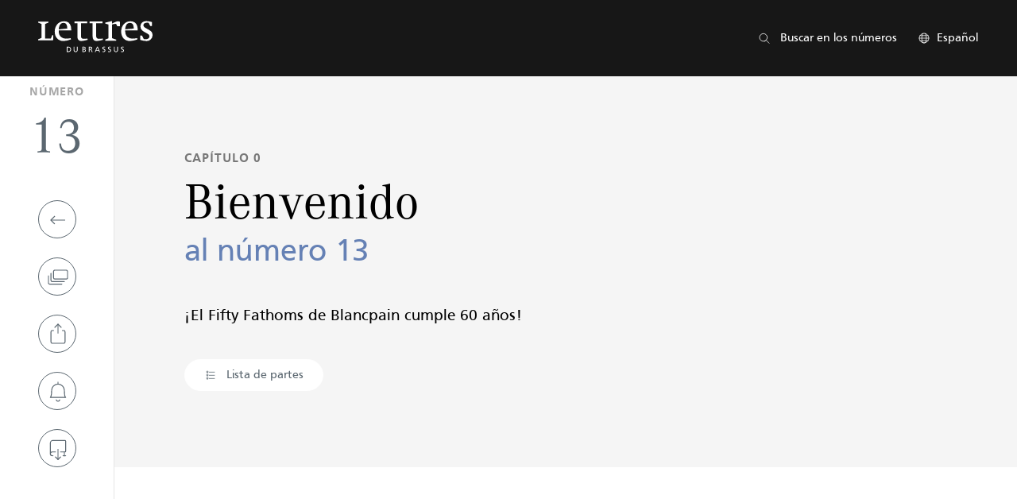

--- FILE ---
content_type: text/html; charset=UTF-8
request_url: https://lettresdubrassus.blancpain.com/es/issue-13/bienvenido
body_size: 31166
content:
<!DOCTYPE html>
<html lang="es" dir="ltr" prefix="og: https://ogp.me/ns#">
  <head>
    <meta charset="utf-8" />
<script type="application/ld+json">{"@context":"https:\/\/schema.org\/","@type":"Article","mainEntityOfPage":{"@type":"Webpage","@id":"https:\/\/lettresdubrassus.blancpain.com\/es\/issue-13\/bienvenido"},"headline":"Bienvenido al n\u00famero 13","description":"\u00a1El Fifty Fathoms de Blancpain cumple 60 a\u00f1os!","image":"https:\/\/lettresdubrassus.blancpain.com\/sites\/default\/files\/styles\/issue_cover_publication\/public\/2023-08\/ldb_18_cap_thumbnail.png?itok=av6kiQUX","author":[],"publisher":{"@type":"Organization","name":"Blancpain","logo":{"@type":"ImageObject","url":"https:\/\/lettresdubrassus.blancpain.com\/themes\/custom\/lettresdubrassus\/logo-complete.svg"}},"datePublished":"2023-08-28"}</script>
<meta name="description" content="¡El Fifty Fathoms de Blancpain cumple 60 años!" />
<meta name="abstract" content="¡El Fifty Fathoms de Blancpain cumple 60 años!" />
<link rel="canonical" href="https://lettresdubrassus.blancpain.com/es/issue-13/bienvenido" />
<meta property="og:site_name" content="Lettres du Brassus" />
<meta property="og:type" content="Online magazine" />
<meta property="og:url" content="https://lettresdubrassus.blancpain.com/es/issue-13/bienvenido" />
<meta property="og:title" content="Bienvenido al número 13" />
<meta property="og:description" content="¡El Fifty Fathoms de Blancpain cumple 60 años!" />
<meta property="og:updated_time" content="Mon, 08/04/2024 - 09:14" />
<meta name="twitter:card" content="summary" />
<meta name="twitter:description" content="¡El Fifty Fathoms de Blancpain cumple 60 años!" />
<meta name="twitter:title" content="Bienvenido al número 13" />
<meta name="twitter:url" content="https://lettresdubrassus.blancpain.com/es/issue-13/bienvenido" />
<meta name="Generator" content="Drupal 10 (https://www.drupal.org)" />
<meta name="MobileOptimized" content="width" />
<meta name="HandheldFriendly" content="true" />
<meta name="viewport" content="width=device-width, initial-scale=1.0" />
<link rel="icon" href="/favicon.ico" type="image/vnd.microsoft.icon" />
<link rel="alternate" hreflang="en" href="https://lettresdubrassus.blancpain.com/en/issue-13/welcome" />
<link rel="alternate" hreflang="es" href="https://lettresdubrassus.blancpain.com/es/issue-13/bienvenido" />
<link rel="alternate" hreflang="de" href="https://lettresdubrassus.blancpain.com/de/issue-13/herzlich-willkommen" />
<link rel="alternate" hreflang="fr" href="https://lettresdubrassus.blancpain.com/fr/issue-13/jai-le-plaisir-de-vous-presenter" />
<link rel="alternate" hreflang="ru" href="https://lettresdubrassus.blancpain.com/ru/issue-13/vstrechayte" />
<link rel="alternate" hreflang="zh-hans" href="https://lettresdubrassus.blancpain.com/zh-hans/issue-13/huanyingjinrubaopoqikandishisanqidejingcaishijie" />
<script src="/sites/default/files/google_tag/lettres_du_brassus/google_tag.script.js?t4on09" defer></script>

    <title>Bienvenido al número 13 | Lettres du Brassus</title>
    <link rel="stylesheet" media="all" href="/sites/default/files/css/css_llUMvbYs_cnrT68l-x_bxs90y4G_mSY7hAwa-8UUvx4.css?delta=0&amp;language=es&amp;theme=lettresdubrassus&amp;include=eJxFyEEKwDAIBMAPhfgmRUkCpg1ubOnvC730MofBg22ThGHFbe8waEowkKDmp7CXa9gN-qzz1HQri4Nb8OogjVzs9Z-ax0rxgW76AhP6Jbo" />
<link rel="stylesheet" media="all" href="/sites/default/files/css/css_EsX72Tie_wcw41JbDcyXlQJwcu5baUsdEs-jPdfrXvY.css?delta=1&amp;language=es&amp;theme=lettresdubrassus&amp;include=eJxFyEEKwDAIBMAPhfgmRUkCpg1ubOnvC730MofBg22ThGHFbe8waEowkKDmp7CXa9gN-qzz1HQri4Nb8OogjVzs9Z-ax0rxgW76AhP6Jbo" />

    
    <link rel="apple-touch-icon" sizes="57x57" href="/apple-icon-57x57.png">
    <link rel="apple-touch-icon" sizes="60x60" href="/apple-icon-60x60.png">
    <link rel="apple-touch-icon" sizes="72x72" href="/apple-icon-72x72.png">
    <link rel="apple-touch-icon" sizes="76x76" href="/apple-icon-76x76.png">
    <link rel="apple-touch-icon" sizes="114x114" href="/apple-icon-114x114.png">
    <link rel="apple-touch-icon" sizes="120x120" href="/apple-icon-120x120.png">
    <link rel="apple-touch-icon" sizes="144x144" href="/apple-icon-144x144.png">
    <link rel="apple-touch-icon" sizes="152x152" href="/apple-icon-152x152.png">
    <link rel="apple-touch-icon" sizes="180x180" href="/apple-icon-180x180.png">
    <link rel="icon" type="image/png" sizes="192x192"  href="/android-icon-192x192.png">
    <link rel="icon" type="image/png" sizes="32x32" href="/favicon-32x32.png">
    <link rel="icon" type="image/png" sizes="96x96" href="/favicon-96x96.png">
    <link rel="icon" type="image/png" sizes="16x16" href="/favicon-16x16.png">
    <meta name="msapplication-TileColor" content="#ffffff">
    <meta name="msapplication-TileImage" content="/ms-icon-144x144.png">
    <meta name="theme-color" content="#ffffff">
  
<script>(window.BOOMR_mq=window.BOOMR_mq||[]).push(["addVar",{"rua.upush":"false","rua.cpush":"false","rua.upre":"false","rua.cpre":"false","rua.uprl":"false","rua.cprl":"false","rua.cprf":"false","rua.trans":"","rua.cook":"false","rua.ims":"false","rua.ufprl":"false","rua.cfprl":"false","rua.isuxp":"false","rua.texp":"norulematch","rua.ceh":"false","rua.ueh":"false","rua.ieh.st":"0"}]);</script>
                              <script>!function(e){var n="https://s.go-mpulse.net/boomerang/";if("False"=="True")e.BOOMR_config=e.BOOMR_config||{},e.BOOMR_config.PageParams=e.BOOMR_config.PageParams||{},e.BOOMR_config.PageParams.pci=!0,n="https://s2.go-mpulse.net/boomerang/";if(window.BOOMR_API_key="8CAGH-NMSXT-HW98L-98QX7-MD9ZJ",function(){function e(){if(!o){var e=document.createElement("script");e.id="boomr-scr-as",e.src=window.BOOMR.url,e.async=!0,i.parentNode.appendChild(e),o=!0}}function t(e){o=!0;var n,t,a,r,d=document,O=window;if(window.BOOMR.snippetMethod=e?"if":"i",t=function(e,n){var t=d.createElement("script");t.id=n||"boomr-if-as",t.src=window.BOOMR.url,BOOMR_lstart=(new Date).getTime(),e=e||d.body,e.appendChild(t)},!window.addEventListener&&window.attachEvent&&navigator.userAgent.match(/MSIE [67]\./))return window.BOOMR.snippetMethod="s",void t(i.parentNode,"boomr-async");a=document.createElement("IFRAME"),a.src="about:blank",a.title="",a.role="presentation",a.loading="eager",r=(a.frameElement||a).style,r.width=0,r.height=0,r.border=0,r.display="none",i.parentNode.appendChild(a);try{O=a.contentWindow,d=O.document.open()}catch(_){n=document.domain,a.src="javascript:var d=document.open();d.domain='"+n+"';void(0);",O=a.contentWindow,d=O.document.open()}if(n)d._boomrl=function(){this.domain=n,t()},d.write("<bo"+"dy onload='document._boomrl();'>");else if(O._boomrl=function(){t()},O.addEventListener)O.addEventListener("load",O._boomrl,!1);else if(O.attachEvent)O.attachEvent("onload",O._boomrl);d.close()}function a(e){window.BOOMR_onload=e&&e.timeStamp||(new Date).getTime()}if(!window.BOOMR||!window.BOOMR.version&&!window.BOOMR.snippetExecuted){window.BOOMR=window.BOOMR||{},window.BOOMR.snippetStart=(new Date).getTime(),window.BOOMR.snippetExecuted=!0,window.BOOMR.snippetVersion=12,window.BOOMR.url=n+"8CAGH-NMSXT-HW98L-98QX7-MD9ZJ";var i=document.currentScript||document.getElementsByTagName("script")[0],o=!1,r=document.createElement("link");if(r.relList&&"function"==typeof r.relList.supports&&r.relList.supports("preload")&&"as"in r)window.BOOMR.snippetMethod="p",r.href=window.BOOMR.url,r.rel="preload",r.as="script",r.addEventListener("load",e),r.addEventListener("error",function(){t(!0)}),setTimeout(function(){if(!o)t(!0)},3e3),BOOMR_lstart=(new Date).getTime(),i.parentNode.appendChild(r);else t(!1);if(window.addEventListener)window.addEventListener("load",a,!1);else if(window.attachEvent)window.attachEvent("onload",a)}}(),"".length>0)if(e&&"performance"in e&&e.performance&&"function"==typeof e.performance.setResourceTimingBufferSize)e.performance.setResourceTimingBufferSize();!function(){if(BOOMR=e.BOOMR||{},BOOMR.plugins=BOOMR.plugins||{},!BOOMR.plugins.AK){var n=""=="true"?1:0,t="",a="clo5cpyxgzgjw2lk6f5q-f-7a4805fa1-clientnsv4-s.akamaihd.net",i="false"=="true"?2:1,o={"ak.v":"39","ak.cp":"1139532","ak.ai":parseInt("863845",10),"ak.ol":"0","ak.cr":8,"ak.ipv":4,"ak.proto":"h2","ak.rid":"961f4958","ak.r":42951,"ak.a2":n,"ak.m":"","ak.n":"essl","ak.bpcip":"18.221.209.0","ak.cport":59872,"ak.gh":"23.59.176.219","ak.quicv":"","ak.tlsv":"tls1.3","ak.0rtt":"","ak.0rtt.ed":"","ak.csrc":"-","ak.acc":"","ak.t":"1768616315","ak.ak":"hOBiQwZUYzCg5VSAfCLimQ==OhFBhWo4P4emylHabsby9yszsgFTHmIrLGtnYf937OheGOwUNShlcPm2DnTNrcij6CwubB/[base64]/gTnhfM6igL7tszaFi7Y4D8XM31lZMepawGB/7UVlE1uKlDEBtEwV7mYxaJwmxRMlxw32pbW0Akp/sQdvLpqnEs9bDZIAIqnE65tR7KqQ5p5lpyJvcbnWqOSIpQq0Vei9wcmiTH8oroZxz9pq3RLs=","ak.pv":"9","ak.dpoabenc":"","ak.tf":i};if(""!==t)o["ak.ruds"]=t;var r={i:!1,av:function(n){var t="http.initiator";if(n&&(!n[t]||"spa_hard"===n[t]))o["ak.feo"]=void 0!==e.aFeoApplied?1:0,BOOMR.addVar(o)},rv:function(){var e=["ak.bpcip","ak.cport","ak.cr","ak.csrc","ak.gh","ak.ipv","ak.m","ak.n","ak.ol","ak.proto","ak.quicv","ak.tlsv","ak.0rtt","ak.0rtt.ed","ak.r","ak.acc","ak.t","ak.tf"];BOOMR.removeVar(e)}};BOOMR.plugins.AK={akVars:o,akDNSPreFetchDomain:a,init:function(){if(!r.i){var e=BOOMR.subscribe;e("before_beacon",r.av,null,null),e("onbeacon",r.rv,null,null),r.i=!0}return this},is_complete:function(){return!0}}}}()}(window);</script></head>
  <body class="node--chapter" x-data="lettresdubrassus">
        <a href="#main-content" class="visually-hidden focusable">
      Skip to main content
    </a>
    <noscript><iframe src="https://www.googletagmanager.com/ns.html?id=GTM-K89W99F" height="0" width="0" style="display:none;visibility:hidden"></iframe></noscript>
      <div class="dialog-off-canvas-main-canvas" data-off-canvas-main-canvas>
    
<header  class="header">
  <div class="header__content">
    <div class="header__logo">
      <a href="https://lettresdubrassus.blancpain.com/es" aria-label="Página de inicio">
                <svg height="40" viewBox="0 0 147.365 40" width="147.365" xmlns="http://www.w3.org/2000/svg"><path d="m95.375 57.431c-6.781 0-11.763 5.67-11.763 13.3 0 7.218 4.571 12.115 11.294 12.115a31.907 31.907 0 0 0 9.6-2.063l-.256-1.65a41.75 41.75 0 0 1 -5.908.62 9.991 9.991 0 0 1 -6.511-2.063c-2.157-1.857-3.03-4.228-3.082-8.454h16.178a23.062 23.062 0 0 0 -.565-5.516 8.955 8.955 0 0 0 -8.987-6.289zm-6.575 10.362c.458-5.568 2.465-8.3 6.1-8.3 3.339 0 4.777 2.164 4.884 7.268z" transform="translate(-62.269 -57.069)"/><path d="m179.665 63.72a8.953 8.953 0 0 0 -8.988-6.29c-6.781 0-11.763 5.67-11.763 13.3 0 7.218 4.579 12.115 11.294 12.115a31.92 31.92 0 0 0 9.606-2.063l-.256-1.65a41.735 41.735 0 0 1 -5.908.62 9.986 9.986 0 0 1 -6.516-2.063c-2.158-1.857-3.031-4.228-3.081-8.454h16.178a23.064 23.064 0 0 0 -.566-5.515zm-15.565 4.072c.458-5.568 2.465-8.3 6.1-8.3 3.339 0 4.777 2.164 4.884 7.268z" transform="translate(-51.988 -57.069)"/><path d="m150.216 60.1-.458.258v-3.248l-8.938 2.062v1.186l4.315 1.236v17.685l-4.315 1.8v1.29h14.28v-1.29l-5.342-1.8v-17.679a11.666 11.666 0 0 1 3.852-.772c.256 0 .719.052 1.284.052l1.541 3.04h3.544v-5.67a4.846 4.846 0 0 0 -2.619-.774c-1.444-.004-3.75.872-7.144 2.624z" transform="translate(-54.457 -57.11)"/><path d="m191.824 68.493-4.006-2.218c-2.311-1.29-3.184-2.32-3.184-3.764 0-2.062 1.7-3.248 4.623-3.3a6.868 6.868 0 0 1 2.157.258l2.054 4.176h2.157v-5.155l-.411-.153a24.765 24.765 0 0 0 -6.627-1.134c-4.777 0-7.755 2.732-7.755 6.96 0 2.732 1.386 4.846 4.263 6.548l4.675 2.63c2 1.186 2.569 1.96 2.569 3.558 0 2.32-1.8 3.663-4.983 3.663a12.693 12.693 0 0 1 -2.259-.206l-2.363-4.64h-2.157v5.722a33.084 33.084 0 0 0 7.755 1.444 7.57 7.57 0 0 0 8.065-7.527c.003-3.102-1.286-5.061-4.573-6.862z" transform="translate(-49.031 -57.096)"/><path d="m118.575 79.975c-3.184 0-4.212-1.03-4.212-4.33v-15.673h8.167v-2.32h-16.59v2.318h3.852v17.119c0 3.712 1.748 5.722 5.085 5.722a38.633 38.633 0 0 0 8.219-1.6l-.411-1.7a16.239 16.239 0 0 1 -4.11.464z" transform="translate(-59.221 -57.034)"/><path d="m140.35 81.212-.411-1.7a16.237 16.237 0 0 1 -4.11.458c-3.185 0-4.212-1.03-4.212-4.33v-15.667h8.167v-2.32h-16.584v2.32h3.852v17.115c0 3.712 1.748 5.722 5.085 5.722a38.63 38.63 0 0 0 8.213-1.6z" transform="translate(-56.863 -57.035)"/><path d="m81.2 79.625h-7.446v-18.773l4.426-1.832v-1.306h-13.348v1.306l4.426 1.832v17.891l-4.426 1.831v1.306h19.29l.249-6.632h-1.371z" transform="translate(-64.832 -57.026)"/><path d="m117.831 89.472v-.018a1.564 1.564 0 0 0 1.39-1.61c0-1.252-.966-1.706-2.367-1.706h-1.832v6.762h1.8c1.374 0 2.57-.35 2.57-1.8a1.581 1.581 0 0 0 -1.558-1.629zm-1.831-2.54h1.013c.56 0 1.247.2 1.247 1.009 0 1-.792 1.085-1.729 1.085h-.531zm.723 5.177h-.723v-2.289h.627c.83 0 1.749.145 1.749 1.192 0 .913-.794 1.1-1.658 1.1z" transform="translate(-57.982 -53.028)"/><path d="m125.224 89.53v-.02a1.574 1.574 0 0 0 1.39-1.542c0-1.618-1.284-1.831-2.618-1.831h-1.653v6.763h.966v-3h.58c.513 0 .83 0 1.131.659l1.033 2.346h1.1l-1.274-2.7c-.211-.413-.354-.558-.655-.675zm-1.091-.485h-.821v-2.045h.928c.888 0 1.352.388 1.352 1 0 .644-.542 1.052-1.459 1.052z" transform="translate(-56.981 -53.028)"/><path d="m138.644 87.788c0-.707.638-.9 1.178-.9a2.957 2.957 0 0 1 1.265.281l.136-.891a4.5 4.5 0 0 0 -1.439-.241c-1.221 0-2.164.639-2.164 1.842 0 2.1 2.9 1.687 2.9 3.205a1.209 1.209 0 0 1 -1.323 1.105 4.08 4.08 0 0 1 -1.4-.33l-.1.9a4.48 4.48 0 0 0 1.374.282c1.352 0 2.463-.572 2.463-2.016.008-2.237-2.89-1.936-2.89-3.237z" transform="translate(-54.896 -53.042)"/><path d="m99.233 86.141h-1.984v6.767h1.984a3.194 3.194 0 0 0 3.594-3.443 3.307 3.307 0 0 0 -3.594-3.324zm-.009 5.914h-1.015v-5.055h1.131a2.357 2.357 0 0 1 2.463 2.511 2.271 2.271 0 0 1 -2.579 2.544z" transform="translate(-60.405 -53.032)"/><path d="m109.327 89.977c0 1.3-.406 2.192-1.653 2.192s-1.651-.891-1.651-2.192v-3.84h-.966v3.968c0 1.9.955 2.918 2.618 2.918s2.619-1.018 2.619-2.918v-3.968h-.966z" transform="translate(-59.341 -53.028)"/><path d="m131.939 86.137-2.879 6.763h1.015l.685-1.706h3.3l.687 1.706h1.053l-2.85-6.767zm-.87 4.274 1.343-3.358 1.342 3.358z" transform="translate(-56.064 -53.028)"/><path d="m155.005 89.977c0 1.3-.406 2.192-1.651 2.192s-1.653-.891-1.653-2.192v-3.84h-.966v3.968c0 1.9.957 2.918 2.619 2.918s2.618-1.018 2.618-2.918v-3.968h-.966z" transform="translate(-53.105 -53.028)"/><path d="m159.653 87.788c0-.707.638-.9 1.178-.9a2.957 2.957 0 0 1 1.265.281l.136-.891a4.5 4.5 0 0 0 -1.439-.241c-1.221 0-2.164.639-2.164 1.842 0 2.1 2.9 1.687 2.9 3.205a1.209 1.209 0 0 1 -1.325 1.105 4.079 4.079 0 0 1 -1.4-.33l-.1.9a4.48 4.48 0 0 0 1.374.282c1.352 0 2.463-.572 2.463-2.016.012-2.237-2.888-1.936-2.888-3.237z" transform="translate(-52.028 -53.042)"/><path d="m145.019 87.788c0-.707.638-.9 1.178-.9a2.957 2.957 0 0 1 1.265.281l.136-.891a4.5 4.5 0 0 0 -1.439-.241c-1.221 0-2.164.639-2.164 1.842 0 2.1 2.9 1.687 2.9 3.205a1.209 1.209 0 0 1 -1.325 1.105 4.081 4.081 0 0 1 -1.4-.33l-.1.9a4.48 4.48 0 0 0 1.374.282c1.352 0 2.463-.572 2.463-2.016.01-2.237-2.888-1.936-2.888-3.237z" transform="translate(-54.026 -53.042)"/></svg>              </a>
    </div>
    <div class="header__buttons">
      <div class="header__search">
        <button type="button" class="btn btn—transparent-transparent-white btn—hover-transparent-transparent-lgray" @click="openModal('search')" aria-label="Buscar en los números">
          <svg height="24" viewBox="0 0 24 24" width="24" xmlns="http://www.w3.org/2000/svg"><g fill="none"><g stroke="#000" stroke-linecap="round" stroke-linejoin="round" stroke-width="1.2"><path d="m508.423 3456.258a7.249 7.249 0 1 0 -9.507-3.836 7.249 7.249 0 0 0 9.507 3.836z" transform="translate(-495.336 -3438.835)"/><path d="m512.09 3456.08 5.623 5.624" transform="translate(-496.713 -3440.211)"/></g></g></svg>
          <span>Buscar en los números</span>
        </button>
      </div>
      <div class="header__lang-switcher">
        <button type="button" class="btn btn—transparent-transparent-white btn—hover-transparent-transparent-lgray" @click="openModal('language-switcher')" aria-label="Change language">
          <svg height="24" viewBox="0 0 24 24" width="24" xmlns="http://www.w3.org/2000/svg"><g fill="none"><g stroke="#000" stroke-linecap="round" stroke-linejoin="round" stroke-width="1.2"><path d="m234.75 2041.6a9 9 0 1 0 -9-9 9 9 0 0 0 9 9z" transform="translate(-222.75 -2020.602)"/><path d="m233.781 2041.406c-1.218-1.786-2.031-5.031-2.031-8.737s.814-6.951 2.031-8.737" transform="translate(-223.95 -2020.668)"/><path d="m225.75 2034.852h18" transform="translate(-222.75 -2022.852)"/><path d="m227.482 2040.852h15.229" transform="translate(-223.096 -2024.052)"/><path d="m227.482 2028.852h15.229" transform="translate(-223.096 -2021.652)"/><path d="m239.711 2023.932c1.218 1.786 2.031 5.03 2.031 8.737s-.814 6.951-2.031 8.737" transform="translate(-225.542 -2020.668)"/></g></g></svg>
          <span>Español</span>
        </button>
      </div>
    </div>
  </div>
</header>
<section class="search" :class="{ 'active': active_modal === 'search' }">
  <button type="button" class="btn btn—transparent-transparent-gray btn—hover-transparent-transparent-black btn--small search__close" @click="closeModals()" aria-label="Close modal">
    <svg height="24" viewBox="0 0 24 24" width="24" xmlns="http://www.w3.org/2000/svg"><g fill="none"><g stroke="#000" stroke-linecap="round" stroke-linejoin="round" stroke-width="1.2" transform="translate(-351.506 -6007.5)"><path d="m355.505 6027.5 16-16"/><path d="m355.505 6011.5 16 16"/></g></g></svg>
  </button>
  <div class="search__logo"><svg height="96" viewBox="0 0 201.82 96" width="201.82" xmlns="http://www.w3.org/2000/svg"><path d="m119.015 48.307h.249l1.026 1.423h.809v-.084h-.038a.911.911 0 0 1 -.366-.119 1.559 1.559 0 0 1 -.368-.4l-.449-.627-.176-.247a1.289 1.289 0 0 0 .332-.115.781.781 0 0 0 .234-.176.711.711 0 0 0 .182-.485.675.675 0 0 0 -.161-.454l-.017-.015a.837.837 0 0 0 -.228-.176.814.814 0 0 0 -.144-.067 2.508 2.508 0 0 0 -.694-.071h-1.122v.084h.113a.353.353 0 0 1 .209.067.412.412 0 0 1 .044.029.627.627 0 0 1 .063.357v1.969a.706.706 0 0 1 -.046.33.305.305 0 0 1 -.276.125h-.113v.084h1.3v-.084h-.119a.316.316 0 0 1 -.255-.1.627.627 0 0 1 -.063-.355v-.884zm-.071-1.413.209-.031a1.145 1.145 0 0 1 .153-.01.627.627 0 0 1 .47.18.685.685 0 0 1 .046.071.627.627 0 0 1 .132.393.606.606 0 0 1 -.209.481.985.985 0 0 1 -.654.188h-.125z" transform="translate(-35.202 -21.743)"/><path d="m159.275 49.522a1.463 1.463 0 0 1 -.33-.349c-.015-.019-.025-.029-.04-.05l-.176-.245-.451-.627a1.323 1.323 0 0 0 .332-.115.793.793 0 0 0 .232-.176.711.711 0 0 0 .182-.485.677.677 0 0 0 -.111-.366.541.541 0 0 0 -.05-.088l-.017-.015a.819.819 0 0 0 -.228-.176.8.8 0 0 0 -.144-.067 2.54 2.54 0 0 0 -.7-.071h-1.12v.084h.113a.326.326 0 0 1 .259.1.627.627 0 0 1 .065.357v1.967a.7.7 0 0 1 -.048.33.3.3 0 0 1 -.274.125h-.113v.084h1.3v-.084h-.119a.314.314 0 0 1 -.255-.1.615.615 0 0 1 -.063-.355v-.884h.318l1.026 1.423h.811v-.084h-.046a.9.9 0 0 1 -.353-.133zm-1.4-2.663a.613.613 0 0 1 .65.642.6.6 0 0 1 -.222.481.985.985 0 0 1 -.654.188h-.125v-1.27a2.153 2.153 0 0 1 .351-.046z" transform="translate(-13.735 -21.747)"/><path d="m111.21 49.655a.664.664 0 0 1 -.15.019v.084h1.2v-.084a.456.456 0 0 1 -.291-.1 1.137 1.137 0 0 1 -.232-.4l-1.045-2.531h-.077l-1.066 2.508a1.369 1.369 0 0 1 -.253.437.487.487 0 0 1 -.247.088v.084h.951v-.084a1.186 1.186 0 0 1 -.182-.023.293.293 0 0 1 -.1-.044.15.15 0 0 1 -.067-.123.753.753 0 0 1 .075-.263l.209-.479h1.173l.184.437a1.545 1.545 0 0 1 .067.184.459.459 0 0 1 .023.127.159.159 0 0 1 -.065.128.236.236 0 0 1 -.1.033zm-.169-1.083h-1.041l.527-1.229z" transform="translate(-40.226 -21.776)"/><path d="m157.133 48.967a1.691 1.691 0 0 1 -.284.418.56.56 0 0 1 -.222.142 1.428 1.428 0 0 1 -.374.036h-.514a.356.356 0 0 1 -.169-.027.126.126 0 0 1 -.054-.063.879.879 0 0 1 -.019-.245v-1h.667a.868.868 0 0 1 .209.021.372.372 0 0 1 .082.023.282.282 0 0 1 .132.121v.031a1.411 1.411 0 0 1 .052.255h.084v-1.06h-.084a.506.506 0 0 1 -.13.364.537.537 0 0 1 -.347.079h-.667v-1.2h.836a1.031 1.031 0 0 1 .314.033.37.37 0 0 1 .169.14 1.059 1.059 0 0 1 .1.33h.086l-.033-.667h-2.337v.084h.107a.343.343 0 0 1 .27.09.652.652 0 0 1 .059.355v2.161a.571.571 0 0 1 -.019.109.194.194 0 0 1 -.1.109.418.418 0 0 1 -.209.05h-.107v.084h2.337l.261-.763h-.09z" transform="translate(-14.858 -21.746)"/><path d="m128.348 48.972a1.734 1.734 0 0 1 -.284.418.554.554 0 0 1 -.224.142 1.413 1.413 0 0 1 -.374.036h-.514a.353.353 0 0 1 -.169-.027.147.147 0 0 1 -.065-.071.343.343 0 0 1 -.01-.069v-1.18h.667a.877.877 0 0 1 .209.021.368.368 0 0 1 .082.023.3.3 0 0 1 .132.121 1.216 1.216 0 0 1 .063.286h.082v-1.06h-.081a.512.512 0 0 1 -.13.364.539.539 0 0 1 -.347.079h-.667v-1.2h.836a1.045 1.045 0 0 1 .316.033.358.358 0 0 1 .167.14.357.357 0 0 0 .017.038 1.207 1.207 0 0 1 .088.293h.088l-.033-.667h-2.337v.084h.107a.343.343 0 0 1 .27.09.652.652 0 0 1 .059.355v2.161a.573.573 0 0 1 -.019.109.194.194 0 0 1 -.1.109.418.418 0 0 1 -.209.05h-.107v.084h2.337l.261-.763h-.09z" transform="translate(-30.87 -21.751)"/><path d="m132.24 34.944v1.423h2.381a.23.23 0 0 1 .086.019.209.209 0 0 1 .056.033.282.282 0 0 1 .088.209.247.247 0 0 1 -.228.263h-2.6l-.167.566h2.87a2.161 2.161 0 0 0 .437-.042c.406-.084.7-.3.7-.7a.594.594 0 0 0 -.13-.387.562.562 0 0 0 -.107-.1 1.319 1.319 0 0 0 -.776-.2h-1.626v-.516h2.09l.169-.569h-3.25z" transform="translate(-27.533 -28.356)"/><path d="m140.421 47.209h4.318v-.491h-.727a.836.836 0 0 1 -.615-.2.627.627 0 0 1 -.161-.454 1.463 1.463 0 0 1 .173-.656l.435-.836h3.4l.7 1.271a1.758 1.758 0 0 1 .1.209.492.492 0 0 1 .029.178c0 .255-.186.493-.993.493h-.514v.491h5.589v-.491a1.463 1.463 0 0 1 -1.463-.8l-3.971-7.155h-.893l-3.438 6.432c-.539 1-.807 1.352-1.967 1.524zm6.436-3.344h-2.627l1.288-2.427.482.862z" transform="translate(-22.768 -26.2)"/><path d="m140.379 48.965a1.734 1.734 0 0 1 -.284.418.564.564 0 0 1 -.224.142.917.917 0 0 1 -.153.027h-.759a.353.353 0 0 1 -.144-.021.136.136 0 0 1 -.056-.063.987.987 0 0 1 -.017-.245v-1h.667a1.029 1.029 0 0 1 .165.01.479.479 0 0 1 .117.033.284.284 0 0 1 .132.121 1.2 1.2 0 0 1 .065.286h.082v-1.06h-.082a.506.506 0 0 1 -.132.364.531.531 0 0 1 -.345.079h-.667v-1.2h.836a1.045 1.045 0 0 1 .316.033.358.358 0 0 1 .167.14.554.554 0 0 1 .054.128 1.949 1.949 0 0 1 .05.209h.071l-.034-.667h-2.337v.084h.107a.345.345 0 0 1 .27.09.652.652 0 0 1 .059.355v1.972a1.148 1.148 0 0 1 -.025.295.209.209 0 0 1 -.1.109.418.418 0 0 1 -.209.05h-.107v.084h2.338l.261-.763h-.088z" transform="translate(-24.193 -21.744)"/><path d="m122.923 48.965a1.692 1.692 0 0 1 -.284.418.56.56 0 0 1 -.222.142 1.413 1.413 0 0 1 -.374.036h-.537a.361.361 0 0 1 -.148-.023.144.144 0 0 1 -.056-.063.246.246 0 0 1 -.013-.069v-1.179h.667a.932.932 0 0 1 .192.019.445.445 0 0 1 .09.025.286.286 0 0 1 .132.121v.033a1.349 1.349 0 0 1 .054.253h.082v-1.06h-.082a.506.506 0 0 1 -.132.364.531.531 0 0 1 -.345.079h-.667v-1.2h.836a1.024 1.024 0 0 1 .313.033.362.362 0 0 1 .169.14l.015.038a1.13 1.13 0 0 1 .088.293h.088l-.033-.667h-2.337v.084h.107a.341.341 0 0 1 .268.09.648.648 0 0 1 .058.355v1.973a1.057 1.057 0 0 1 -.027.295.2.2 0 0 1 -.1.109.418.418 0 0 1 -.209.05h-.107v.084h2.337l.261-.763h-.088z" transform="translate(-33.903 -21.744)"/><path d="m105.349 46.938a.8.8 0 0 1 .044.291v1.189a2.55 2.55 0 0 0 .073.75.976.976 0 0 0 .144.263l.017.017a.957.957 0 0 0 .209.184.807.807 0 0 0 .092.038 1.436 1.436 0 0 0 .661.136 1.254 1.254 0 0 0 .721-.182.882.882 0 0 0 .355-.433 2.176 2.176 0 0 0 .092-.711v-1.233a.683.683 0 0 1 .046-.322.307.307 0 0 1 .276-.151h.113v-.084h-1.074v.084h.115a.326.326 0 0 1 .259.1.627.627 0 0 1 .063.357v1.231a1.931 1.931 0 0 1 -.086.69.7.7 0 0 1 -.32.332 1 1 0 0 1 -.251.1 1.255 1.255 0 0 1 -.282.031.836.836 0 0 1 -.393-.084c-.015 0-.021-.021-.036-.029a.642.642 0 0 1 -.209-.18.649.649 0 0 1 -.05-.1q-.016-.041-.031-.088a1.316 1.316 0 0 1 -.038-.165 2.912 2.912 0 0 1 -.033-.406v-1.333a1.327 1.327 0 0 1 .015-.209.322.322 0 0 1 .042-.125.3.3 0 0 1 .27-.117h.115v-.079h-1.308v.084h.113a.311.311 0 0 1 .249.086.258.258 0 0 1 .029.073z" transform="translate(-42.502 -21.748)"/><path d="m138.309 46.69h-2.477l-.033.715h.084a.675.675 0 0 1 .1-.328.418.418 0 0 1 .209-.163.93.93 0 0 1 .3-.033h.364v2.319a1.541 1.541 0 0 1 -.013.209.314.314 0 0 1 -.036.119.257.257 0 0 1 -.109.086.435.435 0 0 1 -.165.027h-.107v.084h1.285v-.084h-.1a.5.5 0 0 1 -.155-.021.259.259 0 0 1 -.107-.071.627.627 0 0 1 -.061-.351v-2.318h.418a.667.667 0 0 1 .3.061.468.468 0 0 1 .186.192.534.534 0 0 1 .038.109c.011.046.021.1.029.163h.084z" transform="translate(-25.341 -21.749)"/><path d="m152.686 49.269a1.326 1.326 0 0 0 .125.121 1.463 1.463 0 0 0 .692.376 2.148 2.148 0 0 0 .518.065 2.284 2.284 0 0 0 .558-.065 2.391 2.391 0 0 0 .508-.209v-.932a.757.757 0 0 1 .046-.326.245.245 0 0 1 .238-.117h.056v-.082h-1.173v.086a.652.652 0 0 1 .257.036.236.236 0 0 1 .107.109.359.359 0 0 1 .027.111q0 .075 0 .188v.88a1.332 1.332 0 0 1 -.3.128 1.254 1.254 0 0 1 -.326.04.967.967 0 0 1 -.282-.04 1.2 1.2 0 0 1 -.276-.125c-.013 0-.021-.021-.031-.027a1.193 1.193 0 0 1 -.418-.5 1.735 1.735 0 0 1 -.125-.378 2 2 0 0 1 -.042-.418 1.672 1.672 0 0 1 .253-.924.989.989 0 0 1 .88-.46.957.957 0 0 1 .7.263 1.014 1.014 0 0 1 .171.226 1.979 1.979 0 0 1 .136.314h.077l-.077-.959h-.085a.3.3 0 0 1 -.038.153.092.092 0 0 1 -.073.04.609.609 0 0 1 -.167-.046 2.731 2.731 0 0 0 -.385-.119 1.484 1.484 0 0 0 -.3-.027 1.538 1.538 0 0 0 -.788.194 1.72 1.72 0 0 0 -.819 1.444 1.524 1.524 0 0 0 .357.985z" transform="translate(-16.142 -21.776)"/><path d="m99.721 57.435c-9.287 0-16.109 7.765-16.109 18.214 0 9.885 6.26 16.592 15.468 16.592a43.7 43.7 0 0 0 13.154-2.826l-.351-2.26a57.177 57.177 0 0 1 -8.091.849 13.683 13.683 0 0 1 -8.917-2.826c-2.954-2.544-4.149-5.79-4.22-11.578h22.155a31.584 31.584 0 0 0 -.773-7.554 12.263 12.263 0 0 0 -12.316-8.611zm-9 14.191c.627-7.625 3.376-11.367 8.361-11.367 4.573 0 6.542 2.964 6.689 9.954z" transform="translate(-54.382 -15.72)"/><path d="m187.333 66.049a12.261 12.261 0 0 0 -12.309-8.614c-9.287 0-16.109 7.765-16.109 18.214 0 9.885 6.271 16.592 15.468 16.592a43.715 43.715 0 0 0 13.156-2.826l-.351-2.259a57.157 57.157 0 0 1 -8.088.844 13.676 13.676 0 0 1 -8.923-2.826c-2.956-2.544-4.151-5.79-4.22-11.578h22.156a31.587 31.587 0 0 0 -.78-7.547zm-21.32 5.577c.627-7.625 3.376-11.367 8.361-11.367 4.573 0 6.542 2.964 6.689 9.954z" transform="translate(-12.477 -15.72)"/><path d="m153.687 61.207-.627.353v-4.45l-12.24 2.824v1.624l5.909 1.693v24.22l-5.909 2.471v1.766h19.556v-1.767l-7.316-2.471v-24.217a15.977 15.977 0 0 1 5.276-1.058c.351 0 .984.071 1.758.071l2.111 4.164h4.854v-7.765a6.636 6.636 0 0 0 -3.587-1.06c-1.978 0-5.136 1.2-9.785 3.602z" transform="translate(-22.545 -15.891)"/><path d="m195.98 72.664-5.487-3.037c-3.165-1.766-4.36-3.177-4.36-5.154 0-2.824 2.322-4.448 6.331-4.519a9.407 9.407 0 0 1 2.953.353l2.813 5.719h2.953v-7.061l-.562-.209a33.916 33.916 0 0 0 -9.076-1.553c-6.542 0-10.62 3.742-10.62 9.531 0 3.742 1.9 6.636 5.838 8.967l6.4 3.6c2.742 1.624 3.518 2.684 3.518 4.872 0 3.177-2.462 5.017-6.825 5.017a17.384 17.384 0 0 1 -3.094-.282l-3.236-6.354h-2.953v7.836a45.309 45.309 0 0 0 10.62 1.977 10.367 10.367 0 0 0 11.049-10.307c-.002-4.245-1.76-6.929-6.262-9.396z" transform="translate(-.423 -15.837)"/><path d="m123.244 88.224c-4.36 0-5.769-1.411-5.769-5.93v-21.465h11.185v-3.177h-22.721v3.175h5.276v23.444c0 5.083 2.393 7.836 6.965 7.836a52.909 52.909 0 0 0 11.256-2.188l-.562-2.328a22.239 22.239 0 0 1 -5.63.633z" transform="translate(-41.957 -15.586)"/><path d="m146.688 89.918-.562-2.329a22.236 22.236 0 0 1 -5.629.627c-4.362 0-5.769-1.411-5.769-5.93v-21.456h11.185v-3.177h-22.713v3.177h5.276v23.44c0 5.083 2.393 7.836 6.965 7.836a52.9 52.9 0 0 0 11.248-2.188z" transform="translate(-32.35 -15.587)"/><path d="m87.252 87.721h-10.2v-25.709l6.061-2.512v-1.786h-18.281v1.786l6.062 2.508v24.5l-6.062 2.508v1.789h26.418l.341-9.082h-1.881z" transform="translate(-64.832 -15.552)"/><path d="m118.869 90.7v-.025a2.143 2.143 0 0 0 1.9-2.205c0-1.714-1.323-2.337-3.242-2.337h-2.508v9.268h2.46c1.881 0 3.52-.479 3.52-2.471a2.165 2.165 0 0 0 -2.134-2.23zm-2.508-3.478h1.388c.767 0 1.708.278 1.708 1.382 0 1.367-1.085 1.486-2.368 1.486h-.727zm.991 7.09h-.991v-3.131h.859c1.137 0 2.4.2 2.4 1.632-.006 1.25-1.087 1.5-2.27 1.5z" transform="translate(-36.905 .426)"/><path d="m126.288 90.784v-.027a2.155 2.155 0 0 0 1.9-2.111c0-2.216-1.758-2.508-3.585-2.508h-2.264v9.268h1.323v-4.12h.794c.7 0 1.137 0 1.549.9l1.415 3.213h1.509l-1.745-3.691c-.284-.565-.484-.763-.896-.924zm-1.495-.665h-1.125v-2.805h1.271c1.216 0 1.852.531 1.852 1.367 0 .882-.742 1.44-2 1.44z" transform="translate(-32.828 .426)"/><path d="m139.023 88.436c0-.968.874-1.233 1.614-1.233a4.05 4.05 0 0 1 1.733.385l.186-1.221a6.157 6.157 0 0 0 -1.971-.33c-1.672 0-2.964.876-2.964 2.523 0 2.88 3.971 2.31 3.971 4.389a1.656 1.656 0 0 1 -1.812 1.513 5.588 5.588 0 0 1 -1.917-.452l-.132 1.233a6.135 6.135 0 0 0 1.881.387c1.852 0 3.374-.784 3.374-2.761.006-3.069-3.963-2.653-3.963-4.433z" transform="translate(-24.328 .37)"/><path d="m99.966 86.146h-2.717v9.268h2.717a4.375 4.375 0 0 0 4.922-4.716 4.53 4.53 0 0 0 -4.922-4.553zm-.013 8.1h-1.39v-6.923h1.549a3.227 3.227 0 0 1 3.374 3.438 3.11 3.11 0 0 1 -3.533 3.484z" transform="translate(-46.791 .417)"/><path d="m110.905 91.4c0 1.779-.556 3-2.264 3s-2.262-1.221-2.262-3v-5.263h-1.323v5.435c0 2.6 1.308 4 3.585 4s3.587-1.394 3.587-4v-5.435h-1.323z" transform="translate(-42.448 .426)"/><path d="m133 86.137-3.942 9.268h1.39l.939-2.337h4.525l.941 2.337h1.447l-3.9-9.268zm-1.191 5.853 1.839-4.6 1.837 4.6z" transform="translate(-29.091 .426)"/><path d="m156.583 91.4c0 1.779-.556 3-2.262 3s-2.264-1.221-2.264-3v-5.263h-1.323v5.435c0 2.6 1.311 4 3.587 4s3.585-1.394 3.585-4v-5.435h-1.323z" transform="translate(-17.03 .426)"/><path d="m160.032 88.436c0-.968.874-1.233 1.614-1.233a4.049 4.049 0 0 1 1.733.385l.186-1.221a6.157 6.157 0 0 0 -1.971-.33c-1.672 0-2.964.876-2.964 2.523 0 2.88 3.971 2.31 3.971 4.389a1.655 1.655 0 0 1 -1.814 1.513 5.587 5.587 0 0 1 -1.917-.452l-.132 1.233a6.135 6.135 0 0 0 1.881.387c1.852 0 3.374-.784 3.374-2.761.007-3.069-3.961-2.653-3.961-4.433z" transform="translate(-12.637 .37)"/><path d="m145.4 88.436c0-.968.874-1.233 1.614-1.233a4.049 4.049 0 0 1 1.733.385l.186-1.221a6.157 6.157 0 0 0 -1.971-.33c-1.672 0-2.964.876-2.964 2.523 0 2.88 3.971 2.31 3.971 4.389a1.655 1.655 0 0 1 -1.814 1.513 5.589 5.589 0 0 1 -1.917-.451l-.132 1.233a6.135 6.135 0 0 0 1.881.387c1.852 0 3.374-.784 3.374-2.761.006-3.07-3.961-2.654-3.961-4.434z" transform="translate(-20.78 .37)"/><path d="m162.495 49.732.261-.763h-.088a1.693 1.693 0 0 1 -.284.418.55.55 0 0 1 -.222.142.925.925 0 0 1 -.15.027h-.736a.114.114 0 0 1 -.027 0 .345.345 0 0 1 -.142-.021.14.14 0 0 1 -.065-.071.883.883 0 0 1 -.019-.245v-1h.667a1.027 1.027 0 0 1 .165.01.479.479 0 0 1 .117.033.3.3 0 0 1 .132.121.682.682 0 0 1 .034.132c0 .044.019.092.027.155h.082v-1.06h-.082a.506.506 0 0 1 -.132.364.531.531 0 0 1 -.345.079h-.667v-1.2h.836a1.025 1.025 0 0 1 .314.033.353.353 0 0 1 .169.14 1.012 1.012 0 0 1 .1.33h.088v-.033l-.033-.627h-2.337v.084h.107a.339.339 0 0 1 .268.09.648.648 0 0 1 .059.355v1.975a1.061 1.061 0 0 1 -.027.295.2.2 0 0 1 -.1.109.418.418 0 0 1 -.209.05h-.107v.084h2.337z" transform="translate(-11.788 -21.748)"/><path d="m135.188 47.156h5.644v-.483a4.808 4.808 0 0 1 -.738-.056 2.092 2.092 0 0 1 -.328-.077.9.9 0 0 1 -.385-.23.8.8 0 0 1 -.192-.581v-2.3h1.752c2.09.023 3.7-.874 3.637-2.358 0-1.436-1.609-2.207-3.775-2.207h-5.6v.493a1.881 1.881 0 0 1 1.254.309.671.671 0 0 1 .182.232.957.957 0 0 1 .075.4v5.435c0 .6-.37.943-1.515.943v.491zm3.992-4.389v-2.475c0-.6.466-.836 1.022-.836a1.57 1.57 0 0 1 1.593 1.018 1.74 1.74 0 0 1 .082.316 2 2 0 0 1 .027.337 1.438 1.438 0 0 1 -.514 1.221 1.5 1.5 0 0 1 -.3.178 3.282 3.282 0 0 1 -1.34.228z" transform="translate(-25.681 -26.147)"/><path d="m152.865 47.924h5.32v-.483c-1.812 0-2.176-.418-2.176-1.175v-6.391h.079l8.206 8.049h1.07v-8.654c0-.8.286-1.315 1.685-1.315v-.455h-4.929v.46a3.7 3.7 0 0 1 .521.023 2.455 2.455 0 0 1 .761.182 1.084 1.084 0 0 1 .447.343.945.945 0 0 1 .123.224 1.463 1.463 0 0 1 .09.543v4.389h-.019l-6.356-6.164h-4.822v.46a3.378 3.378 0 0 1 1.016.13 1.387 1.387 0 0 1 .383.18 1.047 1.047 0 0 1 .184.163.965.965 0 0 1 .186.314 1.624 1.624 0 0 1 .075.527v7c0 .759-.4 1.175-1.844 1.175v.483z" transform="translate(-15.844 -26.915)"/><path d="m135.946 46.87a.628.628 0 0 1 .063.357v1.231a1.93 1.93 0 0 1 -.086.69.694.694 0 0 1 -.32.332 1.07 1.07 0 0 1 -.533.13c-.027 0-.042-.013-.069-.015a.817.817 0 0 1 -.324-.069.639.639 0 0 1 -.245-.209.7.7 0 0 1 -.082-.192 1.322 1.322 0 0 1 -.038-.165 2.877 2.877 0 0 1 -.031-.405v-1.326a.69.69 0 0 1 .054-.337.3.3 0 0 1 .27-.117h.115v-.084h-1.309v.084h.113a.312.312 0 0 1 .249.086.6.6 0 0 1 .075.368v1.189a2.548 2.548 0 0 0 .073.75.923.923 0 0 0 .259.368.9.9 0 0 0 .107.1.809.809 0 0 0 .092.038 1.436 1.436 0 0 0 .66.136 1.254 1.254 0 0 0 .721-.182.9.9 0 0 0 .357-.433 2.223 2.223 0 0 0 .09-.711v-1.236a.683.683 0 0 1 .046-.322.307.307 0 0 1 .276-.15h.113v-.084h-1.072v.084h.115a.326.326 0 0 1 .261.094z" transform="translate(-26.667 -21.747)"/><path d="m151.925 46.731a1.367 1.367 0 0 0 -.439-.084h-.027a1.451 1.451 0 0 0 -1.022.4 1.549 1.549 0 0 0 -.491 1.183 1.607 1.607 0 0 0 .418 1.158 1.642 1.642 0 0 0 .226.194 1.4 1.4 0 0 0 .836.251 1.407 1.407 0 0 0 1.045-.458 1.6 1.6 0 0 0 .435-1.15 1.563 1.563 0 0 0 -.433-1.125 1.628 1.628 0 0 0 -.226-.194 1.289 1.289 0 0 0 -.322-.175zm.477 1.547a3.194 3.194 0 0 1 -.017.337 1.91 1.91 0 0 1 -.052.288 1.074 1.074 0 0 1 -.209.431.878.878 0 0 1 -.7.337.784.784 0 0 1 -.644-.305 1.81 1.81 0 0 1 -.318-1.148 2.453 2.453 0 0 1 .075-.64 1.266 1.266 0 0 1 .23-.466.793.793 0 0 1 .286-.226.861.861 0 0 1 .366-.075.836.836 0 0 1 .679.305 1.29 1.29 0 0 1 .23.483 2.694 2.694 0 0 1 .072.679z" transform="translate(-17.47 -21.773)"/><path d="m150.571 48.9-.073-.015a1.572 1.572 0 0 1 -.232.418.627.627 0 0 1 -.259.182 1.593 1.593 0 0 1 -.489.052h-.228a1.417 1.417 0 0 1 -.349-.021.157.157 0 0 1 -.084-.071.307.307 0 0 1 -.027-.107 1.028 1.028 0 0 1 0-.15v-1.91a1 1 0 0 1 .036-.343.273.273 0 0 1 .134-.115.807.807 0 0 1 .339-.044v-.084h-1.371v.084h.113a.324.324 0 0 1 .259.1.627.627 0 0 1 .065.357v1.963a.719.719 0 0 1 -.048.332.3.3 0 0 1 -.274.125h-.113v.084h2.347z" transform="translate(-18.569 -21.747)"/><path d="m112.324 47.208h4.318v-.491h-.727a.836.836 0 0 1 -.615-.2.627.627 0 0 1 -.161-.454 1.436 1.436 0 0 1 .173-.656l.437-.836h3.4l.247.451.449.819a1.755 1.755 0 0 1 .1.209.491.491 0 0 1 .029.178.381.381 0 0 1 -.042.184c-.09.176-.347.309-.951.309h-.514v.491h5.587v-.491a1.6 1.6 0 0 1 -1.217-.437 1.883 1.883 0 0 1 -.253-.362l-3.971-7.155h-.893l-3.437 6.433c-.067.125-.132.24-.192.345a2 2 0 0 1 -1.777 1.179v.491zm6.438-3.344h-2.63l1.29-2.427.477.863z" transform="translate(-38.412 -26.199)"/><path d="m143.7 46.936a.186.186 0 0 1 .1-.109.4.4 0 0 1 .209-.052h.107v-.084h-1.3v.084h.107a.418.418 0 0 1 .209.052.226.226 0 0 1 .09.1.418.418 0 0 1 .021.121v1.052h-1.403v-.87a1.013 1.013 0 0 1 .027-.3.192.192 0 0 1 .1-.109.4.4 0 0 1 .209-.052h.111v-.084h-1.3v.084h.107a.418.418 0 0 1 .209.052.209.209 0 0 1 .092.1.419.419 0 0 1 .021.121v2.158a.7.7 0 0 1 -.052.345.326.326 0 0 1 -.274.109h-.107v.084h1.3v-.084h-.153a.443.443 0 0 1 -.161-.042.209.209 0 0 1 -.092-.1.43.43 0 0 1 -.017-.09v-1.14h1.409v.926a.656.656 0 0 1 -.056.345.322.322 0 0 1 -.272.109h-.107v.084h1.3v-.084h-.148a.469.469 0 0 1 -.163-.042.221.221 0 0 1 -.088-.092.413.413 0 0 1 -.017-.09v-2.176a1.1 1.1 0 0 1 -.006-.326z" transform="translate(-22.457 -21.751)"/><path d="m154.144 46.677c-1.145 0-1.515-.341-1.515-.943v-5.434a.982.982 0 0 1 .075-.4.7.7 0 0 1 .253-.3 1.315 1.315 0 0 1 .466-.182 3.6 3.6 0 0 1 .721-.063v-.5h-5.644v.5a1.747 1.747 0 0 1 1.321.364l.017.015a.836.836 0 0 1 .178.564v5.435c0 .6-.37.943-1.515.943v.491h5.644z" transform="translate(-18.275 -26.151)"/><path d="m120.414 47.16h4.226v-.483c-.9 0-1.35-.134-1.561-.38a.836.836 0 0 1 -.167-.564v-4.967h.063l6.519 6.394h.851v-6.86c0-.64.176-.943 1.338-.943v-.497h-3.917v.5a4.243 4.243 0 0 1 .761.059c.606.115.78.406.78.886v3.466h-.015l-.155-.15-4.893-4.759h-3.831v.5a1.745 1.745 0 0 1 1.254.311.6.6 0 0 1 .1.123.977.977 0 0 1 .115.508v5.435c0 .6-.318.943-1.463.943v.491z" transform="translate(-33.904 -26.151)"/><path d="m97.349 49.736h1.045v-.084h-.1a.5.5 0 0 1 -.155-.021.259.259 0 0 1 -.107-.071.268.268 0 0 1 -.04-.13 1.493 1.493 0 0 1 -.015-.228v-2.031l1.171 2.561h.075l1.168-2.561v2.029a.7.7 0 0 1 -.048.33.307.307 0 0 1 -.274.115h-.1v.084h1.29v-.084h-.107a.5.5 0 0 1 -.155-.021.259.259 0 0 1 -.107-.071s0-.025-.013-.033a.706.706 0 0 1 -.05-.318v-1.985a.676.676 0 0 1 .05-.33.309.309 0 0 1 .274-.115h.107v-.084h-.872l-1.086 2.381-1.091-2.377h-.859v.084a.627.627 0 0 1 .272.042.251.251 0 0 1 .113.109.4.4 0 0 1 .033.127 1.007 1.007 0 0 1 .01.163v1.983a.7.7 0 0 1 -.048.33.311.311 0 0 1 -.274.115h-.107v.084z" transform="translate(-46.736 -21.752)"/><path d="m126.531 35.511h2.234l-1.576 1.95h1.158l1.63-1.95v-.569h-3.614z" transform="translate(-30.59 -28.354)"/><path d="m106.061 47.16h8.723l.514-3.186h-.667a4.728 4.728 0 0 1 -.209.587 3.639 3.639 0 0 1 -1.191 1.54 2.573 2.573 0 0 1 -1.463.349h-.523a2.377 2.377 0 0 1 -.268-.015.966.966 0 0 1 -.548-.209.815.815 0 0 1 -.236-.652v-5.274c0-.6.372-.943 1.517-.943v-.497h-5.644v.5a3.6 3.6 0 0 1 .721.063 1.335 1.335 0 0 1 .468.182.686.686 0 0 1 .253.3.958.958 0 0 1 .075.4v5.435c0 .6-.37.943-1.518.943v.491z" transform="translate(-41.889 -26.151)"/><path d="m124.878 49.733a2.3 2.3 0 0 0 .771-.119 1.325 1.325 0 0 0 .546-.357 1.52 1.52 0 0 0 .385-1.06 1.783 1.783 0 0 0 -.052-.445 1.541 1.541 0 0 0 -.161-.391 1.645 1.645 0 0 0 -.113-.138 1.208 1.208 0 0 0 -.345-.305 1.077 1.077 0 0 0 -.113-.073 1.774 1.774 0 0 0 -.437-.115 4.18 4.18 0 0 0 -.6-.04h-1.235v.084h.113a.36.36 0 0 1 .186.048.26.26 0 0 1 .073.048.627.627 0 0 1 .063.357v1.965a.713.713 0 0 1 -.048.332.3.3 0 0 1 -.274.121h-.113v.084h1.354zm.849-.523a1.122 1.122 0 0 1 -.861.366 2.262 2.262 0 0 1 -.477-.063v-2.593a1.881 1.881 0 0 1 .46-.065 1.2 1.2 0 0 1 .627.165.851.851 0 0 1 .418.468 1.505 1.505 0 0 1 .182.723 1.392 1.392 0 0 1 -.349 1.007z" transform="translate(-32.169 -21.749)"/><path d="m115.446 46.881a.677.677 0 0 1 .3.061.47.47 0 0 1 .088.1.4.4 0 0 1 .094.1.816.816 0 0 1 .063.247v.011h.086l-.033-.715h-2.475l-.036.715h.086a.644.644 0 0 1 .1-.328.4.4 0 0 1 .209-.163.92.92 0 0 1 .3-.033h.364v2.324a.694.694 0 0 1 -.05.33.307.307 0 0 1 -.272.115h-.107v.084h1.285v-.084h-.109a.5.5 0 0 1 -.155-.021.257.257 0 0 1 -.107-.071.268.268 0 0 1 -.046-.123 1.5 1.5 0 0 1 -.015-.228v-2.321z" transform="translate(-37.732 -21.751)"/><path d="m116.034 48.418a2.565 2.565 0 0 0 .071.75.926.926 0 0 0 .364.464 1.35 1.35 0 0 0 .753.173 1.269 1.269 0 0 0 .723-.182.9.9 0 0 0 .355-.433 2.182 2.182 0 0 0 .09-.711v-1.232a.684.684 0 0 1 .046-.322.311.311 0 0 1 .276-.15h.113v-.084h-1.072v.084h.113a.353.353 0 0 1 .209.067.413.413 0 0 1 .044.029.627.627 0 0 1 .063.357v1.231a1.931 1.931 0 0 1 -.086.69.7.7 0 0 1 -.32.332 1.019 1.019 0 0 1 -.251.1 1.264 1.264 0 0 1 -.282.031.836.836 0 0 1 -.393-.084c-.015 0-.021-.021-.036-.029a.648.648 0 0 1 -.209-.18.893.893 0 0 1 -.117-.357 2.91 2.91 0 0 1 -.033-.405v-1.327a.666.666 0 0 1 .056-.337.3.3 0 0 1 .268-.117h.117v-.084h-1.311v.084h.113a.316.316 0 0 1 .251.086.6.6 0 0 1 .075.368v1.19z" transform="translate(-36.589 -21.748)"/><path d="m112 47.449a1.028 1.028 0 0 1 .383-.491 1.016 1.016 0 0 1 .546-.153.961.961 0 0 1 .617.209 1.3 1.3 0 0 1 .4.667h.069l-.069-1.033h-.079a.338.338 0 0 1 -.081.167.146.146 0 0 1 -.1.042.349.349 0 0 1 -.136-.048 1.579 1.579 0 0 0 -.234-.088 1.367 1.367 0 0 0 -.418-.073 1.505 1.505 0 0 0 -.78.209 1.463 1.463 0 0 0 -.318.253 1.494 1.494 0 0 0 -.24.339 1.728 1.728 0 0 0 -.209.836 1.671 1.671 0 0 0 .155.684 1.49 1.49 0 0 0 .155.3 1.365 1.365 0 0 0 1.166.56 1.348 1.348 0 0 0 .723-.188 1.6 1.6 0 0 0 .533-.6l-.083-.041a2.621 2.621 0 0 1 -.259.314.972.972 0 0 1 -.757.316 1.164 1.164 0 0 1 -.441-.092.952.952 0 0 1 -.163-.069c-.015 0-.023-.021-.035-.029a.987.987 0 0 1 -.362-.437 1.474 1.474 0 0 1 -.071-.232 2.027 2.027 0 0 1 -.063-.485 2.193 2.193 0 0 1 .151-.837z" transform="translate(-38.953 -21.772)"/><path d="m134.549 49.758v-.084a.449.449 0 0 1 -.288-.1 1.115 1.115 0 0 1 -.232-.4l-1.045-2.531h-.077l-1.068 2.508a1.344 1.344 0 0 1 -.253.437.487.487 0 0 1 -.247.088v.084h.953v-.084a1.163 1.163 0 0 1 -.18-.023.288.288 0 0 1 -.1-.044c-.021-.015-.019-.038-.029-.056s-.036-.04-.036-.067a.752.752 0 0 1 .075-.263l.209-.479h1.169l.184.437a1.876 1.876 0 0 1 .067.184.458.458 0 0 1 .023.128.159.159 0 0 1 -.065.128.443.443 0 0 1 -.247.059v.084h1.2zm-1.737-2.414.514 1.229h-1.045z" transform="translate(-27.82 -21.774)"/><path d="m125.061 35.512h.627v1.95h.984v-2.113l-.086-.123-.2-.284h-1.486z" transform="translate(-31.404 -28.355)"/><path d="m133.236 36.31a2.926 2.926 0 0 0 .472-.157 1.4 1.4 0 0 0 .943-1.311 1.325 1.325 0 0 0 -1.016-1.254 2.851 2.851 0 0 0 -.617-.142v-.016a1.327 1.327 0 0 0 1.237-1.275 1.164 1.164 0 0 0 -.734-1.085 3.119 3.119 0 0 0 -.836-.257 6.725 6.725 0 0 0 -1.1-.082h-2.555v5.723h2.91a5.386 5.386 0 0 0 1.3-.144zm-2.011-2.642a1.509 1.509 0 0 1 1.419.627 1.288 1.288 0 0 1 .171.663c0 .6-.523 1.045-1.58 1.045h-.5v-2.341zm-.044-2.5c.759 0 1.24.418 1.24 1.045a1.88 1.88 0 0 1 -.013.209c-.063.472-.368.786-1.319.786h-.353v-2.046z" transform="translate(-29.107 -30.716)"/><path d="m108.981 46.855a1.024 1.024 0 0 1 .351.046.449.449 0 0 1 .19.144.937.937 0 0 1 .136.314h.077l-.029-.669h-2.255v.084h.107a.418.418 0 0 1 .209.052.209.209 0 0 1 .092.1.51.51 0 0 1 .021.113v.192 1.965a.683.683 0 0 1 -.052.345.322.322 0 0 1 -.272.109h-.107v.084h1.3v-.084h-.109a.437.437 0 0 1 -.209-.052.209.209 0 0 1 -.09-.1v-.021a1.1 1.1 0 0 1 -.025-.282v-.955h.552a.491.491 0 0 1 .186.033h.042a.3.3 0 0 1 .121.123.579.579 0 0 1 .046.261h.084v-1.03h-.084a.552.552 0 0 1 -.117.332.4.4 0 0 1 -.278.084h-.552v-1.2z" transform="translate(-41.116 -21.749)"/><path d="m103.375 49.758v-.084a.449.449 0 0 1 -.291-.1 1.137 1.137 0 0 1 -.232-.4l-1.045-2.531h-.077l-1.066 2.508a1.369 1.369 0 0 1 -.253.437.487.487 0 0 1 -.247.088v.084h.955v-.084a1.187 1.187 0 0 1 -.182-.023.3.3 0 0 1 -.1-.044c-.021-.015-.019-.04-.029-.059s-.036-.04-.036-.065a.754.754 0 0 1 .075-.263l.209-.479h1.173l.054.13.13.307a.936.936 0 0 1 .088.311.157.157 0 0 1 -.063.128.443.443 0 0 1 -.247.059v.084h1.2zm-1.737-2.414.514 1.229h-1.045z" transform="translate(-45.166 -21.774)"/><path d="m109.969 44.986a1.969 1.969 0 0 0 -.7-1.536l-.052-.042a3.255 3.255 0 0 0 -.581-.38c-.1-.05-.209-.1-.309-.142a5.438 5.438 0 0 0 -.537-.192c-.161-.05-.328-.092-.5-.132a10.175 10.175 0 0 0 -1.15-.182v-.03c1.712-.136 3.11-.8 3.11-2.26 0-1.651-1.942-2.592-4.879-2.592h-6.971v.489a4.313 4.313 0 0 1 .468.025 2.623 2.623 0 0 1 .472.1 1.513 1.513 0 0 1 .483.234 1.009 1.009 0 0 1 .309.405 1.369 1.369 0 0 1 .094.52v7a.97.97 0 0 1 -.4.87 1.317 1.317 0 0 1 -.247.13 2.569 2.569 0 0 1 -.709.15c-.144.013-.3.019-.468.019v.489h7.619c3.779-.004 4.948-1.649 4.948-2.943zm-4.063-4.768a1.6 1.6 0 0 1 -1.122 1.612 5.035 5.035 0 0 1 -1.8.268h-.642v-2.87a.926.926 0 0 1 .771-.974 2.239 2.239 0 0 1 .533-.059 2.437 2.437 0 0 1 1.645.529 1.921 1.921 0 0 1 .61 1.495zm-3.554 5.882v-3.3h1.38a5.436 5.436 0 0 1 .784.052 2.2 2.2 0 0 1 2.113 2.37c0 1.254-.953 2-2.876 2a1.837 1.837 0 0 1 -.955-.209.976.976 0 0 1 -.449-.911z" transform="translate(-46.712 -26.916)"/><path d="m104.673 46.69v.084h.1a.33.33 0 0 1 .261.092.606.606 0 0 1 .065.351v1.753l-.836-1.024-1.02-1.254h-.824v.084a.686.686 0 0 1 .2.019.675.675 0 0 1 .209.092l.044.04a1.917 1.917 0 0 1 .157.165v2.115a1.538 1.538 0 0 1 -.013.209.341.341 0 0 1 -.038.119.249.249 0 0 1 -.109.086.443.443 0 0 1 -.167.027h-.1v.084h1.045v-.084h-.107a.357.357 0 0 1 -.224-.067c-.01 0-.027-.015-.038-.025a.627.627 0 0 1 -.061-.351v-1.867l2 2.452h.082v-2.571a.694.694 0 0 1 .05-.33.309.309 0 0 1 .272-.115h.107v-.084h-1.045z" transform="translate(-43.914 -21.749)"/><path d="m159.758 47a.271.271 0 0 1 .042-.121.318.318 0 0 1 .272-.109h.109v-.084h-1.3v.084h.107a.418.418 0 0 1 .209.052.209.209 0 0 1 .092.1.964.964 0 0 1 .029.305v1.973a.7.7 0 0 1 -.052.345.261.261 0 0 1 -.113.084.418.418 0 0 1 -.161.027h-.107v.084h1.3v-.084h-.109a.418.418 0 0 1 -.209-.052.209.209 0 0 1 -.092-.1 1.047 1.047 0 0 1 -.027-.305v-1.967a1.441 1.441 0 0 1 .01-.232z" transform="translate(-12.497 -21.748)"/><path d="m131.664 47.051a.4.4 0 0 1 .019-.111.188.188 0 0 1 .1-.109.418.418 0 0 1 .209-.052h.109v-.079h-1.3v.084h.107a.418.418 0 0 1 .209.052.209.209 0 0 1 .09.1.441.441 0 0 1 .017.092 1.517 1.517 0 0 1 .013.209v.87h-1.409v-.87a1.073 1.073 0 0 1 .027-.3.188.188 0 0 1 .1-.109.418.418 0 0 1 .209-.052h.109v-.084h-1.3v.084h.107a.418.418 0 0 1 .209.052.209.209 0 0 1 .088.094v.021a1.127 1.127 0 0 1 .025.286v1.963a.683.683 0 0 1 -.052.345.265.265 0 0 1 -.111.084.432.432 0 0 1 -.163.027h-.107v.084h1.3v-.084h-.109a.418.418 0 0 1 -.209-.052.209.209 0 0 1 -.094-.1.423.423 0 0 1 -.019-.09 1.872 1.872 0 0 1 -.01-.209v-.926h1.409v.926a.654.654 0 0 1 -.056.345.318.318 0 0 1 -.272.109h-.107v.084h1.3v-.084h-.151a.468.468 0 0 1 -.163-.042.209.209 0 0 1 -.092-.1v-.021a1.154 1.154 0 0 1 -.023-.276v-1.973a1.113 1.113 0 0 1 -.009-.188z" transform="translate(-29.142 -21.755)"/><path d="m129.367 36.449v-5.725h-2.142v.447h.775v4.774h-.955l-.165.5h2.494z" transform="translate(-30.307 -30.724)"/><path d="m146.576 48.308h.249l.6.826.431.6h.809v-.084h-.046a.755.755 0 0 1 -.527-.265 2.84 2.84 0 0 1 -.209-.251l-.627-.876a1.02 1.02 0 0 0 .564-.291.711.711 0 0 0 .18-.487.671.671 0 0 0 -.092-.33.623.623 0 0 0 -.069-.121.815.815 0 0 0 -.389-.259 2.561 2.561 0 0 0 -.713-.071h-1.1v.084h.113a.353.353 0 0 1 .209.067.422.422 0 0 1 .044.029.64.64 0 0 1 .063.357v1.964a.707.707 0 0 1 -.046.33.305.305 0 0 1 -.276.125h-.113v.084h1.3v-.084h-.142a.364.364 0 0 1 -.157-.042.282.282 0 0 1 -.075-.052.294.294 0 0 1 -.033-.09 1.078 1.078 0 0 1 -.027-.268v-.883zm-.071-1.413a2.148 2.148 0 0 1 .351-.042.627.627 0 0 1 .47.18.7.7 0 0 1 .046.071.627.627 0 0 1 .132.393.609.609 0 0 1 -.222.481.989.989 0 0 1 -.654.188h-.128z" transform="translate(-19.877 -21.743)"/><path d="m131.813 37.46c.684 0 .98-.209 1.087-.449a.668.668 0 0 0 .048-.257c0-.489-.527-.585-.717-.6a.821.821 0 0 0 .171-.027.546.546 0 0 0 .437-.546.519.519 0 0 0 -.18-.451 1.425 1.425 0 0 0 -.836-.176h-2.659l.171.571h2.232a.251.251 0 0 1 .167.052.155.155 0 0 1 .056.067.276.276 0 0 1 .023.1v.021a.263.263 0 0 1 -.052.161.232.232 0 0 1 -.194.084h-1.033v.368h1.033a.226.226 0 0 1 .242.251.353.353 0 0 1 0 .086.209.209 0 0 1 -.234.184h-2.462l-.169.569h2.878z" transform="translate(-29.151 -28.353)"/><path d="m145.423 46.759a1.346 1.346 0 0 0 -.55-.113 1.451 1.451 0 0 0 -1.022.4 1.543 1.543 0 0 0 -.491 1.183 1.607 1.607 0 0 0 .418 1.158 1.4 1.4 0 0 0 1.045.445 1.407 1.407 0 0 0 1.045-.458 1.6 1.6 0 0 0 .435-1.15 1.688 1.688 0 0 0 -.109-.627 1.547 1.547 0 0 0 -.8-.836zm-.951 2.834a.809.809 0 0 1 -.284-.23 1.344 1.344 0 0 1 -.238-.487 2.475 2.475 0 0 1 -.079-.658 1.722 1.722 0 0 1 .307-1.1.78.78 0 0 1 .286-.226.865.865 0 0 1 .366-.075.836.836 0 0 1 .679.305 1.513 1.513 0 0 1 .278.75v.069a3.4 3.4 0 0 1 .019.345 1.634 1.634 0 0 1 -.278 1.045.878.878 0 0 1 -.7.337.836.836 0 0 1 -.351-.071z" transform="translate(-21.134 -21.775)"/><path d="m128.015 43.063a4.37 4.37 0 0 0 .081.851 3.634 3.634 0 0 0 .533 1.315 3.763 3.763 0 0 0 .418.546 4.349 4.349 0 0 0 .324.307 6.515 6.515 0 0 0 4.306 1.279 6.588 6.588 0 0 0 3.524-.9 4.031 4.031 0 0 0 .8-.663v-1.128h-.182a4.808 4.808 0 0 1 -3.8 1.864 2.8 2.8 0 0 1 -2.786-1.586 4.421 4.421 0 0 1 -.372-1.881c0-2.09.836-3.677 2.755-3.677a3.553 3.553 0 0 1 1.672.353 4.318 4.318 0 0 1 1.793 2.191h.627v-2.945h-.627l-.6.493a7.617 7.617 0 0 0 -3.033-.713 5.79 5.79 0 0 0 -4.559 1.919 3.743 3.743 0 0 0 -.874 2.375z" transform="translate(-29.672 -26.205)"/></svg></div>
  <div class="search__form">
  <h3 class="search__title h3">Buscar en los números</h3>
  <div class="search__line">
        <form action="/es/search" method="get" id="views-exposed-form-search-search" accept-charset="UTF-8">
  <div class="js-form-item form-item js-form-type-textfield form-item-keys js-form-item-keys form-no-label">
        <input class="search__field form-text" placeholder="Buscar números, temas, etc." data-drupal-selector="edit-keys" type="text" id="edit-keys" name="keys" value="" size="30" maxlength="128" />

        </div>
<div data-drupal-selector="edit-actions" class="form-actions js-form-wrapper form-wrapper" id="edit-actions"><input data-drupal-selector="edit-submit-search" type="submit" id="edit-submit-search" value="Apply" class="button js-form-submit form-submit" />
</div>


</form>

    </div>
</div>

    <div class="search__tags">
  <h4 class="search__tags-title">RECOMENDADO:</h4>
  <nav class="search__tags-list">
        <a class="search__tag link" href="/es/search?keys=Fifty%20Fathoms">Fifty Fathoms</a>
        <a class="search__tag link" href="/es/search?keys=Villeret">Villeret</a>
        <a class="search__tag link" href="/es/search?keys=Arte%20de%20vivir">Arte de vivir</a>
        <a class="search__tag link" href="/es/search?keys=Chef">Chef</a>
        <a class="search__tag link" href="/es/search?keys=Ocean%20Commitment">Ocean Commitment</a>
        <a class="search__tag link" href="/es/search?keys=M%C3%A9tiers%20d%27Art">Métiers d&#039;Art</a>
        <a class="search__tag link" href="/es/search?keys=Relojer%C3%ADa">Relojería</a>
      </nav>
</div>


</section>
  <div data-drupal-messages-fallback class="hidden"></div>
    <section class="chapters-popup" :class="{ 'active': active_modal === 'list-of-chapters' }">
  <button class="btn btn—transparent-transparent-gray btn—hover-transparent-transparent-black btn--small chapters-popup__close" @click="closeModals()" aria-label="Close">
    <svg height="24" viewBox="0 0 24 24" width="24" xmlns="http://www.w3.org/2000/svg"><g fill="none"><g stroke="#000" stroke-linecap="round" stroke-linejoin="round" stroke-width="1.2" transform="translate(-351.506 -6007.5)"><path d="m355.505 6027.5 16-16"/><path d="m355.505 6011.5 16 16"/></g></g></svg>
  </button>
  <div class="chapters__inner">
    <h3 class="chapters__title">Capítulos</h3>
    <div class="chapters__list">
      <div class="chapter chapter--list">
  <a  class="chapter__link" href="/es/issue-13/bienvenido">
    <div class="chapter__thumbnail">
        <img loading="lazy" alt="Bienvenido al número 13" src="/sites/default/files/styles/chapter_search_result/public/2023-08/ldb_18_cap_thumbnail.png?itok=tk6jPfhD" width="200" height="140" />




    </div>
    <div class="chapter__number">00</div>
    <div class="chapter__info">
            <h3 class="chapter__title">Bienvenido
</h3>
                  <p class="chapter__text">al número 13
</p>
                  <div class="chapter__text2">¡El Fifty Fathoms de Blancpain cumple 60 años!
</div>
          </div>
  </a>
</div>
<div class="chapter chapter--list">
  <a  class="chapter__link" href="/es/issue-13/fifty-fathoms">
    <div class="chapter__thumbnail">
        <img loading="lazy" alt="Fifty Fathoms BATHYSCAPHE" src="/sites/default/files/styles/chapter_search_result/public/2021-08/ldb_13_thumb_1_updated.jpg?itok=wn3cuSOY" width="200" height="140" />




    </div>
    <div class="chapter__number">01</div>
    <div class="chapter__info">
            <h3 class="chapter__title">Fifty Fathoms
</h3>
                  <p class="chapter__text">BATHYSCAPHE
</p>
                  <div class="chapter__text2">La versión Bathyscaphe, que debe su nombre al sumergible empleado para explorar las grandes profundidades marinas, está íntimamente vinculado a la historia del Fifty Fathoms.
</div>
          </div>
  </a>
</div>
<div class="chapter chapter--list">
  <a  class="chapter__link" href="/es/issue-13/el-dezaley-en-el-corazon-de-la-region-de">
    <div class="chapter__thumbnail">
        <img loading="lazy" alt="El DÉZALEY en el corazón de la región de LAVAUX" src="/sites/default/files/styles/chapter_search_result/public/2021-08/ldb_13_thumb_2_updated.jpg?itok=eZEMmOdV" width="200" height="140" />




    </div>
    <div class="chapter__number">02</div>
    <div class="chapter__info">
            <h3 class="chapter__title">El DÉZALEY en el corazón de la región de
</h3>
                  <p class="chapter__text">LAVAUX
</p>
                  <div class="chapter__text2">Tras decenios de absoluto silencio de la prensa especializada, el vino suizo Dézaley pasa a primera plana como uno de los mejores vinos de 2012 según Robert Parker.
</div>
          </div>
  </a>
</div>
<div class="chapter chapter--list">
  <a  class="chapter__link" href="/es/issue-13/la-historia-y-la-leyenda-del">
    <div class="chapter__thumbnail">
        <img loading="lazy" alt="La historia y la leyenda del FIFTY FATHOMS" src="/sites/default/files/styles/chapter_search_result/public/2021-08/ldb_13_thumb_3_updated.jpg?itok=3R8-bjGH" width="200" height="140" />




    </div>
    <div class="chapter__number">03</div>
    <div class="chapter__info">
            <h3 class="chapter__title">La historia y la leyenda del
</h3>
                  <p class="chapter__text">FIFTY FATHOMS
</p>
                  <div class="chapter__text2">La creación del Fifty Fathoms está cargada de leyendas. Jean-Jacques Fiechter, su inventor y antiguo director de Blancpain, restablece la verdad histórica.
</div>
          </div>
  </a>
</div>
<div class="chapter chapter--list">
  <a  class="chapter__link" href="/es/issue-13/gombessa">
    <div class="chapter__thumbnail">
        <img loading="lazy" alt="Gombessa EL PEZ QUE DESAFÍA EL tiempo" src="/sites/default/files/styles/chapter_search_result/public/2021-08/ldb_13_thumb_4_updated.jpg?itok=X7hS41L5" width="200" height="140" />




    </div>
    <div class="chapter__number">04</div>
    <div class="chapter__info">
            <h3 class="chapter__title">Gombessa
</h3>
                  <p class="chapter__text">EL PEZ QUE DESAFÍA EL tiempo
</p>
                  <div class="chapter__text2">Blancpain patrocina la expedición de Laurent Ballesta
</div>
          </div>
  </a>
</div>
<div class="chapter chapter--list">
  <a  class="chapter__link" href="/es/issue-13/la-table">
    <div class="chapter__thumbnail">
        <img loading="lazy" alt="La Table D’EDGARD" src="/sites/default/files/styles/chapter_search_result/public/2021-08/ldb_13_thumb_5_updated.jpg?itok=OX7u832Y" width="200" height="140" />




    </div>
    <div class="chapter__number">05</div>
    <div class="chapter__info">
            <h3 class="chapter__title">La Table
</h3>
                  <p class="chapter__text">D’EDGARD
</p>
                  <div class="chapter__text2">La cocina mediterránea y la pasión por los aceites de oliva se trasladan a Lausana. 
</div>
          </div>
  </a>
</div>
<div class="chapter chapter--list">
  <a  class="chapter__link" href="/es/issue-13/villeret-seconde">
    <div class="chapter__thumbnail">
        <img loading="lazy" alt="Villeret Seconde     RÉTROGRADE DATE" src="/sites/default/files/styles/chapter_search_result/public/2021-08/ldb_13_thumb_6_updated.jpg?itok=Tk2PhnTl" width="200" height="140" />




    </div>
    <div class="chapter__number">06</div>
    <div class="chapter__info">
            <h3 class="chapter__title">Villeret Seconde    
</h3>
                  <p class="chapter__text">RÉTROGRADE DATE
</p>
                  <div class="chapter__text2">Esta complicación que parece tan simple requiere una buena dosis de ingenio.
</div>
          </div>
  </a>
</div>
<div class="chapter chapter--list">
  <a  class="chapter__link" href="/es/issue-13/cronografo-grande-date">
    <div class="chapter__thumbnail">
        <img loading="lazy" alt="Cronógrafo GRANDE DATE para señora" src="/sites/default/files/styles/chapter_search_result/public/2021-08/ldb_13_thumb_7_updated.jpg?itok=bys3BQxh" width="200" height="140" />




    </div>
    <div class="chapter__number">07</div>
    <div class="chapter__info">
            <h3 class="chapter__title">Cronógrafo GRANDE DATE
</h3>
                  <p class="chapter__text">para señora
</p>
                  <div class="chapter__text2">El cronógrafo, complicación deportiva por excelencia, se expresa en femenino.
</div>
          </div>
  </a>
</div>
<div class="chapter chapter--list">
  <a  class="chapter__link" href="/es/issue-13/la-flota">
    <div class="chapter__thumbnail">
        <img loading="lazy" alt="La flota BELLE ÉPOQUE" src="/sites/default/files/styles/chapter_search_result/public/2021-08/ldb_13_thumb_8_updated.jpg?itok=avvR2FiQ" width="200" height="140" />




    </div>
    <div class="chapter__number">08</div>
    <div class="chapter__info">
            <h3 class="chapter__title">La flota
</h3>
                  <p class="chapter__text">BELLE ÉPOQUE 
</p>
                  <div class="chapter__text2">Barcos de vapor que recorren el lago de Ginebra desde hace casi ciento cuarenta años.
</div>
          </div>
  </a>
</div>
<div class="chapter chapter--list">
  <a  class="chapter__link" href="/es/issue-13/aqui-cobran-vida-los">
    <div class="chapter__thumbnail">
        <img loading="lazy" alt="Aquí cobran vida los TOURBILLONS Y LOS CARRUSELES de Blancpain" src="/sites/default/files/styles/chapter_search_result/public/2021-08/ldb_13_thumb_9_updated.jpg?itok=sUUjyhsR" width="200" height="140" />




    </div>
    <div class="chapter__number">09</div>
    <div class="chapter__info">
            <h3 class="chapter__title">Aquí cobran vida los
</h3>
                  <p class="chapter__text">TOURBILLONS Y LOS CARRUSELES de Blancpain
</p>
                  <div class="chapter__text2">En este taller, relojeros con manos de oro dan vida a las complicaciones más emblemáticas del arte relojero.
</div>
          </div>
  </a>
</div>

    </div>
  </div>
</section>


  <section class="list-of-part-popup" :class="{ 'active': active_modal === 'list-of-parts' }">
  <button class="btn btn—transparent-transparent-gray btn—hover-transparent-transparent-black btn--small list-of-part__close" @click="closeModals()" aria-label="Close">
    <svg height="24" viewBox="0 0 24 24" width="24" xmlns="http://www.w3.org/2000/svg"><g fill="none"><g stroke="#000" stroke-linecap="round" stroke-linejoin="round" stroke-width="1.2" transform="translate(-351.506 -6007.5)"><path d="m355.505 6027.5 16-16"/><path d="m355.505 6011.5 16 16"/></g></g></svg>
  </button>
  <div class="list-of-part__inner">
    <div class="list-of-part__heading">
      <h3 class="list-of-part__title">Lista de partes</h3>
    </div>
    <div class="list-of-part__list">
              <a href="#chapter-part-1515" class="list-of-part__item" @click="closeModals()">
          Estimado aficionado a la Alta Relojería
¡Bienvenido al número 13!

        </a>
          </div>
  </div>
</section>


<nav class="aside">
  <div class="aside-holder">
    <div class="aside-inner">
      <div class="aside__issue">
        <span class="aside__issue-text">Número</span>
        <span class="aside__issue-num">13</span>
      </div>
      <div class="aside__list">
        <div class="aside__button-holder">
          <a class="btn btn--chapter-aside" href="https://lettresdubrassus.blancpain.com/es" aria-label="Página de inicio">
            <svg height="32" viewBox="0 0 32 32" width="32" xmlns="http://www.w3.org/2000/svg"><g fill="none"><g stroke="#000" stroke-miterlimit="10" stroke-width="1.2"><path d="m0 0h18" transform="matrix(-1 0 0 -1 25 16)"/><path d="m.327 40.5 5 5 5-5" transform="matrix(0 1 -1 0 52.5 10.674)"/></g></g></svg>
            <span>Página de inicio</span>
          </a>
        </div>
        <div class="aside__button-holder">
          <button type="button" class="btn btn--chapter-aside" @click="openModal('list-of-chapters')" aria-label="Capítulos">
            <svg height="32" viewBox="0 0 32 32" width="32" xmlns="http://www.w3.org/2000/svg"><g fill="none"><g stroke="#000" stroke-linecap="round" stroke-linejoin="round" stroke-width="1.2"><path d="m163.75 987.35a1.6 1.6 0 0 1 1.6-1.6h14.4a1.6 1.6 0 0 1 1.6 1.6v8a1.6 1.6 0 0 1 -1.6 1.6h-14.4a1.6 1.6 0 0 1 -1.6-1.6z" transform="translate(-153.35 -978.75)"/><path d="m160.75 989.5v8.8a1.6 1.6 0 0 0 1.6 1.6h15.2" transform="translate(-153.55 -978.5)"/><path d="m157.75 992.5v8.8a1.6 1.6 0 0 0 1.6 1.6h15.2" transform="translate(-153.75 -978.3)"/></g></g></svg>
            <span>Capítulos</span>
          </button>
        </div>
        <div class="aside__button-holder aside__button-holder-social">
          <button type="button" class="btn btn--chapter-aside btn--chapter-aside_social" aria-label="Social">
            <svg height="32" viewBox="0 0 32 32" width="32" xmlns="http://www.w3.org/2000/svg"><g fill="none"><g stroke="#000" stroke-linecap="round" stroke-linejoin="round" stroke-width="1.2"><path d="m465.155 3747.25h1.6a1.6 1.6 0 0 1 1.6 1.6v12.8a1.6 1.6 0 0 1 -1.6 1.6h-14.4a1.6 1.6 0 0 1 -1.6-1.6v-12.8a1.6 1.6 0 0 1 1.6-1.6h1.6" transform="translate(-443.555 -3736.25)"/><path d="m459.005 3739.75v11.2" transform="translate(-443.005 -3736.75)"/><path d="m455.255 3743.75 4-4 4 4" transform="translate(-443.255 -3736.75)"/></g></g></svg>
            <div class="aside__social" >
              <a class="copy-url" href="https://lettresdubrassus.blancpain.com/es/issue-13/bienvenido" target="_blank">
                <svg xmlns="http://www.w3.org/2000/svg" width="24" height="24" viewBox="0 0 24 24">
  <g id="Group_4361" data-name="Group 4361" transform="translate(-13828 -675)">
    <g id="Interface-Essential_Link_Unlink_hyperlink-3" data-name="Interface-Essential / Link/Unlink / hyperlink-3" transform="translate(13478.245 -2963.5)">
      <g id="Group_350" data-name="Group 350" transform="translate(351.755 3642.5)">
        <g id="hyperlink-3">
          <path id="Shape_1593" data-name="Shape 1593" d="M359.412,3656.217l-.828.828a4,4,0,1,1-5.657-5.657l4.243-4.244a4,4,0,0,1,6.067,5.178" transform="translate(-351.755 -3642.885)" fill="none" stroke="#000" stroke-linecap="round" stroke-linejoin="round" stroke-width="1.2"/>
          <path id="Shape_1594" data-name="Shape 1594" d="M365.228,3644.338l.667-.667a4,4,0,0,1,5.657,5.657l-4.243,4.243a4,4,0,0,1-6.066-5.179" transform="translate(-352.724 -3642.5)" fill="none" stroke="#000" stroke-linecap="round" stroke-linejoin="round" stroke-width="1.2"/>
        </g>
      </g>
    </g>
    <rect id="Rectangle_1740" data-name="Rectangle 1740" width="24" height="24" transform="translate(13828 675)" fill="none"/>
  </g>
</svg>
                <div class="social-item__text">Copiar enlace</div>
              </a>
              <a href="https://www.facebook.com/sharer/sharer.php?u=https://lettresdubrassus.blancpain.com/es/issue-13/bienvenido"  target="_blank">
                <svg height="19.482" viewBox="0 0 10.628 19.482" width="10.628" xmlns="http://www.w3.org/2000/svg"><path d="m10.628 6.082h-3.659v-1.664a.915.915 0 0 1 .231-.668.851.851 0 0 1 .64-.284h2.607v-3.466h-3.8c-3.4 0-4.047 2.6-4.047 4.216v1.83h-2.6v3.466h2.6v9.969h4.333v-9.932h3.338z"/></svg>                <div class="social-item__text">Compartir en Facebook</div>
              </a>
              <a href="https://twitter.com/intent/tweet?text=https://lettresdubrassus.blancpain.com/es/issue-13/bienvenido"  target="_blank">
                <svg height="18.03" viewBox="0 0 22.157 18.03" width="22.157" xmlns="http://www.w3.org/2000/svg"><path d="m42.257 66.136a9.19 9.19 0 0 1 -2.611.718 4.562 4.562 0 0 0 2-2.517 9.033 9.033 0 0 1 -2.888 1.1 4.544 4.544 0 0 0 -7.865 3.108 4.45 4.45 0 0 0 .117 1.038 12.883 12.883 0 0 1 -9.372-4.756 4.555 4.555 0 0 0 1.413 6.076 4.44 4.44 0 0 1 -2.066-.568v.065a4.55 4.55 0 0 0 3.648 4.461 4.576 4.576 0 0 1 -1.2.16 4.289 4.289 0 0 1 -.855-.085 4.553 4.553 0 0 0 4.249 3.16 9.114 9.114 0 0 1 -5.648 1.949 9.213 9.213 0 0 1 -1.085-.066 12.706 12.706 0 0 0 6.958 2.057 12.857 12.857 0 0 0 12.948-12.956c0-.2 0-.394-.014-.587a9.254 9.254 0 0 0 2.271-2.357z" transform="translate(-20.1 -64)"/></svg>                <div class="social-item__text">Compartir en Twitter</div>
              </a>
              <a href="https://www.linkedin.com/shareArticle?mini=true&url=https://lettresdubrassus.blancpain.com/es/issue-13/bienvenido&title=Bienvenido
&summary=&source="  target="_blank">
                <svg height="20.121" viewBox="0 0 20.121 20.121" width="20.121" xmlns="http://www.w3.org/2000/svg"><path d="m82.512 64h-16.793a1.641 1.641 0 0 0 -1.719 1.567v16.833a1.77 1.77 0 0 0 1.719 1.724h16.788a1.681 1.681 0 0 0 1.614-1.724v-16.833a1.543 1.543 0 0 0 -1.609-1.567zm-12.275 16.772h-2.883v-8.963h2.883zm-1.337-10.325h-.021a1.567 1.567 0 1 1 .021 0zm11.872 10.325h-2.883v-4.9c0-1.174-.419-1.976-1.462-1.976a1.577 1.577 0 0 0 -1.478 1.064 1.941 1.941 0 0 0 -.1.708v5.1h-2.882v-8.959h2.883v1.247a2.918 2.918 0 0 1 2.6-1.457c1.892 0 3.323 1.247 3.323 3.936z" transform="translate(-64 -64)"/></svg>                <div class="social-item__text">Compartir en LinkedIn</div>
              </a>
            </div>
          </button>
        </div>
        <div class="aside__button-holder">
          <a class="btn btn--chapter-aside" href="https://lettresdubrassus.blancpain.com/es/form/subscribe-online-editions" aria-label="Suscribirse">
            <svg height="32" viewBox="0 0 32 32" width="32" xmlns="http://www.w3.org/2000/svg"><g fill="none"><g stroke="#000" stroke-linecap="round" stroke-linejoin="round" stroke-width="1.2"><path d="m505.005 2768.75a2.226 2.226 0 0 0 4.272 0" transform="translate(-491.138 -2742.349)"/><path d="m507.005 2750.15v-2.4" transform="translate(-491.005 -2743.75)"/><path d="m507.605 2750a8 8 0 0 1 8 8c0 7.516 1.6 8.8 1.6 8.8h-19.2s1.6-2.044 1.6-8.8a8 8 0 0 1 8-8z" transform="translate(-491.605 -2743.6)"/></g></g></svg>
            <span>Suscribirse</span>
          </a>
        </div>
                <div class="aside__button-holder">
          <a class="btn btn--chapter-aside" href="https://prestigedam.swatchgroup.com/m/02d3006376bc99a6/original/Lettre_du_Brassus_ES_-13.pdf" target="_blank" aria-label="Descargar">
            <svg height="32" viewBox="0 0 32 32" width="32" xmlns="http://www.w3.org/2000/svg"><g fill="none"><g stroke="#000" stroke-linecap="round" stroke-linejoin="round" stroke-width="1.2"><path d="m599.2 308.9h-.8a2.4 2.4 0 0 1 -2.4-2.4" transform="translate(-589.601 -284.367)"/><path d="m614.2 308.75h-3.2" transform="translate(-588.601 -284.217)"/><path d="m608.8 305.15h5.6a.8.8 0 0 0 .8-.8v-12.8a.8.8 0 0 0 -.8-.8h-15.2a3.2 3.2 0 0 0 -3.2 3.2v13.6a2.4 2.4 0 0 1 2.4-2.4h4" transform="translate(-589.601 -285.417)"/><path d="m612.5 309.05v-4.8" transform="translate(-588.501 -284.517)"/><path d="m602 310.85 3.2 3.2v-12.8" transform="translate(-589.201 -284.717)"/><path d="m608.2 310.25-3.2 3.2" transform="translate(-589.001 -284.117)"/></g></g></svg>
            <span>Descargar</span>
          </a>
        </div>
              </div>
    </div>
  </div>
</nav>

<div class="chapter-header" id="chapter-part-1515">
  <div class="chapter-header__container">
    <div class="chapter-header__content">
      <p class="chapter-header__number">Capítulo 0</p>
      <h1 class="chapter-header__title">
        Bienvenido

                <span class="chapter-header__subtitle">al número 13
</span>
              </h1>
      <p class="chapter-header__text">¡El Fifty Fathoms de Blancpain cumple 60 años!
</p>
            <button type="button" class="btn btn—white-white-gray btn—hover-black-black-white" @click="openModal('list-of-parts')" aria-label="Lista de partes">
        <svg height="24" viewBox="0 0 24 24" width="24" xmlns="http://www.w3.org/2000/svg"><g fill="none"><g stroke="#000" stroke-linecap="round" stroke-linejoin="round" stroke-width="1.2"><path d="m305.255 4830.75a1.5 1.5 0 1 0 -1.5-1.5 1.5 1.5 0 0 0 1.5 1.5z" transform="translate(-299.255 -4823.25)"/><path d="m305.255 4839.75a1.5 1.5 0 1 0 -1.5-1.5 1.5 1.5 0 0 0 1.5 1.5z" transform="translate(-299.255 -4826.25)"/><path d="m305.255 4848.75a1.5 1.5 0 1 0 -1.5-1.5 1.5 1.5 0 0 0 1.5 1.5z" transform="translate(-299.255 -4829.25)"/><path d="m311.255 4830.75h10" transform="translate(-301.755 -4824.25)"/><path d="m311.255 4839.75h10" transform="translate(-301.755 -4827.25)"/><path d="m311.255 4848.75h10" transform="translate(-301.755 -4830.25)"/></g></g></svg>
        Lista de partes
      </button>
    </div>
      </div>
</div>
<div class="chapter-pages">
  <header class="chapter-pages__header">
    <div class="chapter-pages__header__content">
      <div class="chapter-pages__title chapter-pages__title--desktop">Bienvenido
 <em>al número 13
</em></div>
      <div class="chapter-pages__title chapter-pages__title--mobile">Número 13 <b>&#9679;</b> <span class="chapter-pages__title__chapter">Capítulo 0</span></div>
      <div class="chapter-pages__parts-link chapter-pages__parts-link--desktop">
        <button type="button" class="btn btn—smoke-smoke-black" @click="openModal('list-of-parts')" aria-label="Lista de partes">
          <svg height="24" viewBox="0 0 24 24" width="24" xmlns="http://www.w3.org/2000/svg"><g fill="none"><g stroke="#000" stroke-linecap="round" stroke-linejoin="round" stroke-width="1.2"><path d="m305.255 4830.75a1.5 1.5 0 1 0 -1.5-1.5 1.5 1.5 0 0 0 1.5 1.5z" transform="translate(-299.255 -4823.25)"/><path d="m305.255 4839.75a1.5 1.5 0 1 0 -1.5-1.5 1.5 1.5 0 0 0 1.5 1.5z" transform="translate(-299.255 -4826.25)"/><path d="m305.255 4848.75a1.5 1.5 0 1 0 -1.5-1.5 1.5 1.5 0 0 0 1.5 1.5z" transform="translate(-299.255 -4829.25)"/><path d="m311.255 4830.75h10" transform="translate(-301.755 -4824.25)"/><path d="m311.255 4839.75h10" transform="translate(-301.755 -4827.25)"/><path d="m311.255 4848.75h10" transform="translate(-301.755 -4830.25)"/></g></g></svg>
          Lista de partes
        </button>
      </div>
      <div class="chapter-pages__parts-link chapter-pages__parts-link--mobile">
        <button type="button" class="btn btn—transparent-transparent-black btn--circle" @click="openModal('list-of-parts')" aria-label="Lista de partes">
          <svg height="24" viewBox="0 0 24 24" width="24" xmlns="http://www.w3.org/2000/svg"><g fill="none"><g stroke="#000" stroke-linecap="round" stroke-linejoin="round" stroke-width="1.2"><path d="m305.255 4830.75a1.5 1.5 0 1 0 -1.5-1.5 1.5 1.5 0 0 0 1.5 1.5z" transform="translate(-299.255 -4823.25)"/><path d="m305.255 4839.75a1.5 1.5 0 1 0 -1.5-1.5 1.5 1.5 0 0 0 1.5 1.5z" transform="translate(-299.255 -4826.25)"/><path d="m305.255 4848.75a1.5 1.5 0 1 0 -1.5-1.5 1.5 1.5 0 0 0 1.5 1.5z" transform="translate(-299.255 -4829.25)"/><path d="m311.255 4830.75h10" transform="translate(-301.755 -4824.25)"/><path d="m311.255 4839.75h10" transform="translate(-301.755 -4827.25)"/><path d="m311.255 4848.75h10" transform="translate(-301.755 -4830.25)"/></g></g></svg>
        </button>
      </div>
    </div>
  </header>
  <div class="chapter-pages__content">
          
<div  class="chapter-part chapter-part--foreword chapter-part--main" id="chapter-part-1515">
  <div class="chapter-part__container">
    <div class="chapter-part__main">
      <div class="chapter-part__images">
                  <figure class="chapter-part__image">
              <picture>
                  <source srcset="/sites/default/files/styles/chapter_layout_1_desktop/public/2023-08/ldb_18_cap_0.jpg?itok=tAwznOk_ 1x" media="all and (min-width: 992px)" type="image/jpeg" width="558" height="703"/>
              <source srcset="/sites/default/files/styles/chapter_layout_1_tablet/public/2023-08/ldb_18_cap_0.jpg?itok=a3qxm4yP 1x" media="all and (min-width: 576px)" type="image/jpeg" width="558" height="703"/>
              <source srcset="/sites/default/files/styles/chapter_layout_1_mobile/public/2023-08/ldb_18_cap_0.jpg?itok=tjXX3nr2 1x" type="image/jpeg" width="511" height="644"/>
                  <img loading="lazy" src="/sites/default/files/styles/chapter_layout_1_desktop/public/2023-08/ldb_18_cap_0.jpg?itok=tAwznOk_" width="558" height="703" alt="" />

  </picture>

          </figure>
              </div>
      <div class="chapter-part__content">
                  <h3 class="chapter-part__title">  Estimado aficionado a la Alta Relojería<br />
¡Bienvenido al número 13!

</h3>
                          <div class="chapter-part__text">
      <div><p>¡El Fifty Fathoms de Blancpain cumple 60 años! ¿Cuántos modelos en la historia de la relojería han celebrado su 60 cumpleaños? Desde sus modestos inicios como reloj personal de buceo de Jean-Jacques Fiechter, quien en aquel entonces era CEO de Blancpain, y de sus instructores de buceo, hasta ser la pieza elegida por los buzos de la unidad de nadadores de combate de Francia, Estados Unidos, Alemania, Israel y otros países, sin olvidar que también fue el reloj empleado por Jacques-Yves Cousteau en sus célebres inmersiones. Desde entonces y hasta la fecha, el Fifty Fathoms ha definido la categoría de los relojes de buceo en toda la industria relojera.</p>

<p>En este núme ro celebramos su 60 aniversario de dos maneras. Primero, hacemos un recuento de los muchos momentos estelares de la colorida evolución del Fifty Fathoms durante sus seis décadas de historia. Segundo, Blancpain presenta un nuevo modelo de la legendaria versión Bathyscaphe del Fifty Fathoms presentado en 1953.</p>

<p>En cuanto a nuestros artículos sobre restaurantes y vinos, en este número hemos decidido quedarnos cerca de casa, concediendo el lugar de honor al chef Edgard Bovier, del Lausanne Palace &amp; Spa, y a los vinos procedentes de Lavaux, cuyos viñedos empiezan no muy lejos de nuestras ofi cinas administrativas.</p>

<p>¡Disfrute de este número 13!<br /><br />
Marc A. Hayek<br />
Presidente y CEO de Blancpain</p></div>
  </div>
              </div>
    </div>
    <div class="chapter-part__aside"></div>
  </div>
</div>

  
  </div>
</div>

<div class="chapter-header chapter__next-chapter">
  <div class="chapter-header__container">
    <div class="chapter-header__content">
      <p class="chapter-header__number">Capítulo 01</p>
      <h2 class="chapter-header__title">
        Fifty Fathoms

                  <span class="chapter-header__subtitle">BATHYSCAPHE
</span>
              </h2>
      <p class="chapter-header__text">La versión Bathyscaphe, que debe su nombre al sumergible empleado para explorar las grandes profundidades marinas, está íntimamente vinculado a la historia del Fifty Fathoms.
</p>
    </div>
        <div class="chapter-header__authors">
      <p class="chapter-header__authors__title">Autores del capítulo</p>
      <div class="author author--small">
  <div class="author__image">  <img loading="lazy" alt="JEFFREY S. KINGSTON" src="/sites/default/files/styles/author_small/public/authors/author.jpg?itok=brIKM60g" width="48" height="48" class="article__author-icon" />



</div>
  <div class="author__info">
    <div class="author__name">JEFFREY S. KINGSTON
</div>
  </div>
</div>

    </div>
      </div>
  <div class="chapter-cover">
      <picture>
                  <source srcset="/sites/default/files/styles/chapter_header_large/public/2021-07/ldb_13_pag_2.jpg?itok=27Umk262 1x" media="all and (min-width: 1440px)" type="image/jpeg" width="1440" height="755"/>
              <source srcset="/sites/default/files/styles/chapter_header_desktop/public/2021-07/ldb_13_pag_2.jpg?itok=n92Jr2rM 1x" media="all and (min-width: 992px)" type="image/jpeg" width="1220" height="640"/>
              <source srcset="/sites/default/files/styles/chapter_header_tablet/public/2021-07/ldb_13_pag_2.jpg?itok=zeIdBQlz 1x" media="all and (min-width: 576px)" type="image/jpeg" width="992" height="520"/>
              <source srcset="/sites/default/files/styles/chapter_header_mobile/public/2021-07/ldb_13_pag_2.jpg?itok=-O9JWcqr 1x" type="image/jpeg" width="576" height="302"/>
                  <img loading="lazy" src="/sites/default/files/styles/chapter_header/public/2021-07/ldb_13_pag_2.jpg?itok=rkqIHRqx" width="1220" height="640" alt="Fifty Fathoms BATHYSCAPHE" />

  </picture>

      </div>
  <div class="chapter__next-chapter__buttons">
    <a href="/es/issue-13/fifty-fathoms" class="btn btn—gray-gray-white btn—hover-black-black-white btn--big" aria-label="Seguir leyendo">
      Seguir leyendo
    </a>

    <button type="button" class="btn btn—gray-transparent-gray btn—hover-black-transparent-black btn--big" @click="openModal('list-of-chapters')" aria-label="Todos los capítulos">
      <svg height="24" viewBox="0 0 24 24" width="24" xmlns="http://www.w3.org/2000/svg"><g fill="none"><g stroke="#000" stroke-linecap="round" stroke-linejoin="round" stroke-width="1.2"><path d="m163.75 986.95a1.2 1.2 0 0 1 1.2-1.2h10.8a1.2 1.2 0 0 1 1.2 1.2v6a1.2 1.2 0 0 1 -1.2 1.2h-10.8a1.2 1.2 0 0 1 -1.2-1.2z" transform="translate(-155.95 -980.35)"/><path d="m160.75 989.5v6.6a1.2 1.2 0 0 0 1.2 1.2h11.4" transform="translate(-155.35 -981.1)"/><path d="m157.75 992.5v6.6a1.2 1.2 0 0 0 1.2 1.2h11.4" transform="translate(-154.75 -981.7)"/></g></g></svg>
      Todos los capítulos
    </button>
  </div>
</div>

<div class="chapter__other-issues">
  <h2 class="chapter__other-issues__title">Otros números</h2>
  <div class="chapter__other-issues__slider">
    <article class="publication publication--teaser publication--slider">
      <a href="https://prestigedam.swatchgroup.biz/m/428b61fc31c89eae/original/Lettres_Du_Brassus_2024_ES.pdf" class="btn btn—black-black-white publication__download" aria-label="Descargar">
      <svg height="24" viewBox="0 0 24 24" width="24" xmlns="http://www.w3.org/2000/svg"><g fill="none"><g stroke="#000" stroke-linecap="round" stroke-linejoin="round" stroke-width="1.2"><path d="m598.4 308.3h-.6a1.8 1.8 0 0 1 -1.8-1.8" transform="translate(-591.2 -289.9)"/><path d="m613.4 308.75h-2.4" transform="translate(-594.2 -290.35)"/><path d="m605.6 301.55h4.2a.6.6 0 0 0 .6-.6v-9.6a.6.6 0 0 0 -.6-.6h-11.4a2.4 2.4 0 0 0 -2.4 2.4v10.2a1.8 1.8 0 0 1 1.8-1.8h3" transform="translate(-591.2 -286.75)"/><path d="m612.5 307.85v-3.6" transform="translate(-594.5 -289.45)"/><path d="m602 308.45 2.4 2.4v-9.6" transform="translate(-592.4 -288.85)"/><path d="m607.4 310.25-2.4 2.4" transform="translate(-593 -290.65)"/></g></g></svg>
    </a>
    <a href="/es/issue-24/bienvenido-al" aria-label="First chapter">
    <div class="publication__cover">
          <img loading="lazy" alt="Número 24" src="/sites/default/files/styles/publication_teaser/public/2024-11/ldb_cover_24.png?itok=mdZkYXmQ" width="232" height="300" />




    </div>
    <div class="publication__number">
      Número <span class="publication__number__number">24
</span>
    </div>
    <div class="publication__read">Leer</div>
  </a>
</article>
<article class="publication publication--teaser publication--slider">
      <a href="https://prestigedam.swatchgroup.biz/m/a5d62982fe4962e/original/Lettre_du_Brassus_ES_-23.pdf" class="btn btn—black-black-white publication__download" aria-label="Descargar">
      <svg height="24" viewBox="0 0 24 24" width="24" xmlns="http://www.w3.org/2000/svg"><g fill="none"><g stroke="#000" stroke-linecap="round" stroke-linejoin="round" stroke-width="1.2"><path d="m598.4 308.3h-.6a1.8 1.8 0 0 1 -1.8-1.8" transform="translate(-591.2 -289.9)"/><path d="m613.4 308.75h-2.4" transform="translate(-594.2 -290.35)"/><path d="m605.6 301.55h4.2a.6.6 0 0 0 .6-.6v-9.6a.6.6 0 0 0 -.6-.6h-11.4a2.4 2.4 0 0 0 -2.4 2.4v10.2a1.8 1.8 0 0 1 1.8-1.8h3" transform="translate(-591.2 -286.75)"/><path d="m612.5 307.85v-3.6" transform="translate(-594.5 -289.45)"/><path d="m602 308.45 2.4 2.4v-9.6" transform="translate(-592.4 -288.85)"/><path d="m607.4 310.25-2.4 2.4" transform="translate(-593 -290.65)"/></g></g></svg>
    </a>
    <a href="/es/issue-23/bienvenido" aria-label="First chapter">
    <div class="publication__cover">
          <img loading="lazy" alt="Número 23" src="/sites/default/files/styles/publication_teaser/public/2024-01/ldb_cover_23.jpg?itok=6JGjJ0oR" width="232" height="300" />




    </div>
    <div class="publication__number">
      Número <span class="publication__number__number">23
</span>
    </div>
    <div class="publication__read">Leer</div>
  </a>
</article>
<article class="publication publication--teaser publication--slider">
      <a href="https://prestigedam.swatchgroup.biz/m/33ab9ba3c033ed36/original/BLP022_LdB_Buch_ES_complet-low.pdf" class="btn btn—black-black-white publication__download" aria-label="Descargar">
      <svg height="24" viewBox="0 0 24 24" width="24" xmlns="http://www.w3.org/2000/svg"><g fill="none"><g stroke="#000" stroke-linecap="round" stroke-linejoin="round" stroke-width="1.2"><path d="m598.4 308.3h-.6a1.8 1.8 0 0 1 -1.8-1.8" transform="translate(-591.2 -289.9)"/><path d="m613.4 308.75h-2.4" transform="translate(-594.2 -290.35)"/><path d="m605.6 301.55h4.2a.6.6 0 0 0 .6-.6v-9.6a.6.6 0 0 0 -.6-.6h-11.4a2.4 2.4 0 0 0 -2.4 2.4v10.2a1.8 1.8 0 0 1 1.8-1.8h3" transform="translate(-591.2 -286.75)"/><path d="m612.5 307.85v-3.6" transform="translate(-594.5 -289.45)"/><path d="m602 308.45 2.4 2.4v-9.6" transform="translate(-592.4 -288.85)"/><path d="m607.4 310.25-2.4 2.4" transform="translate(-593 -290.65)"/></g></g></svg>
    </a>
    <a href="/es/issue-22/bienvenido" aria-label="First chapter">
    <div class="publication__cover">
          <img loading="lazy" alt="Número 22" src="/sites/default/files/styles/publication_teaser/public/2024-01/ldb_cover_22.jpg?itok=L0TuZ4tM" width="232" height="300" />




    </div>
    <div class="publication__number">
      Número <span class="publication__number__number">22
</span>
    </div>
    <div class="publication__read">Leer</div>
  </a>
</article>
<article class="publication publication--teaser publication--slider">
      <a href="https://prestigedam.swatchgroup.com/m/5cd520996059b966/original/Lettre_du_Brassus_ES_-21.pdf" class="btn btn—black-black-white publication__download" aria-label="Descargar">
      <svg height="24" viewBox="0 0 24 24" width="24" xmlns="http://www.w3.org/2000/svg"><g fill="none"><g stroke="#000" stroke-linecap="round" stroke-linejoin="round" stroke-width="1.2"><path d="m598.4 308.3h-.6a1.8 1.8 0 0 1 -1.8-1.8" transform="translate(-591.2 -289.9)"/><path d="m613.4 308.75h-2.4" transform="translate(-594.2 -290.35)"/><path d="m605.6 301.55h4.2a.6.6 0 0 0 .6-.6v-9.6a.6.6 0 0 0 -.6-.6h-11.4a2.4 2.4 0 0 0 -2.4 2.4v10.2a1.8 1.8 0 0 1 1.8-1.8h3" transform="translate(-591.2 -286.75)"/><path d="m612.5 307.85v-3.6" transform="translate(-594.5 -289.45)"/><path d="m602 308.45 2.4 2.4v-9.6" transform="translate(-592.4 -288.85)"/><path d="m607.4 310.25-2.4 2.4" transform="translate(-593 -290.65)"/></g></g></svg>
    </a>
    <a href="/es/issue-21/bienvenido" aria-label="First chapter">
    <div class="publication__cover">
          <img loading="lazy" alt="Número 21" src="/sites/default/files/styles/publication_teaser/public/2024-01/ldb_cover_21.jpg?itok=MFD_dhpW" width="232" height="300" />




    </div>
    <div class="publication__number">
      Número <span class="publication__number__number">21
</span>
    </div>
    <div class="publication__read">Leer</div>
  </a>
</article>
<article class="publication publication--teaser publication--slider">
      <a href="https://prestigedam.swatchgroup.com/m/61e988b354714f2c/original/Lettre_du_Brassus_ES_-20.pdf" class="btn btn—black-black-white publication__download" aria-label="Descargar">
      <svg height="24" viewBox="0 0 24 24" width="24" xmlns="http://www.w3.org/2000/svg"><g fill="none"><g stroke="#000" stroke-linecap="round" stroke-linejoin="round" stroke-width="1.2"><path d="m598.4 308.3h-.6a1.8 1.8 0 0 1 -1.8-1.8" transform="translate(-591.2 -289.9)"/><path d="m613.4 308.75h-2.4" transform="translate(-594.2 -290.35)"/><path d="m605.6 301.55h4.2a.6.6 0 0 0 .6-.6v-9.6a.6.6 0 0 0 -.6-.6h-11.4a2.4 2.4 0 0 0 -2.4 2.4v10.2a1.8 1.8 0 0 1 1.8-1.8h3" transform="translate(-591.2 -286.75)"/><path d="m612.5 307.85v-3.6" transform="translate(-594.5 -289.45)"/><path d="m602 308.45 2.4 2.4v-9.6" transform="translate(-592.4 -288.85)"/><path d="m607.4 310.25-2.4 2.4" transform="translate(-593 -290.65)"/></g></g></svg>
    </a>
    <a href="/es/issue-20/bienvenido" aria-label="First chapter">
    <div class="publication__cover">
          <img loading="lazy" alt="Número 20" src="/sites/default/files/styles/publication_teaser/public/2024-01/ldb_cover_20.jpg?itok=Qw_ygZbu" width="232" height="300" />




    </div>
    <div class="publication__number">
      Número <span class="publication__number__number">20
</span>
    </div>
    <div class="publication__read">Leer</div>
  </a>
</article>
<article class="publication publication--teaser publication--slider">
      <a href="https://prestigedam.swatchgroup.com/m/ebc5e7d820571d0e/original/Lettre_du_Brassus_ES_-19.pdf" class="btn btn—black-black-white publication__download" aria-label="Descargar">
      <svg height="24" viewBox="0 0 24 24" width="24" xmlns="http://www.w3.org/2000/svg"><g fill="none"><g stroke="#000" stroke-linecap="round" stroke-linejoin="round" stroke-width="1.2"><path d="m598.4 308.3h-.6a1.8 1.8 0 0 1 -1.8-1.8" transform="translate(-591.2 -289.9)"/><path d="m613.4 308.75h-2.4" transform="translate(-594.2 -290.35)"/><path d="m605.6 301.55h4.2a.6.6 0 0 0 .6-.6v-9.6a.6.6 0 0 0 -.6-.6h-11.4a2.4 2.4 0 0 0 -2.4 2.4v10.2a1.8 1.8 0 0 1 1.8-1.8h3" transform="translate(-591.2 -286.75)"/><path d="m612.5 307.85v-3.6" transform="translate(-594.5 -289.45)"/><path d="m602 308.45 2.4 2.4v-9.6" transform="translate(-592.4 -288.85)"/><path d="m607.4 310.25-2.4 2.4" transform="translate(-593 -290.65)"/></g></g></svg>
    </a>
    <a href="/es/issue-19/bienvenido" aria-label="First chapter">
    <div class="publication__cover">
          <img loading="lazy" alt="Número 19" src="/sites/default/files/styles/publication_teaser/public/2024-01/ldb_cover_19.jpg?itok=gLdfTZ3S" width="232" height="300" />




    </div>
    <div class="publication__number">
      Número <span class="publication__number__number">19
</span>
    </div>
    <div class="publication__read">Leer</div>
  </a>
</article>
<article class="publication publication--teaser publication--slider">
      <a href="https://prestigedam.swatchgroup.com/m/3de24ecf4cfdd4c9/original/Lettre_du_Brassus_ES_-18.pdf" class="btn btn—black-black-white publication__download" aria-label="Descargar">
      <svg height="24" viewBox="0 0 24 24" width="24" xmlns="http://www.w3.org/2000/svg"><g fill="none"><g stroke="#000" stroke-linecap="round" stroke-linejoin="round" stroke-width="1.2"><path d="m598.4 308.3h-.6a1.8 1.8 0 0 1 -1.8-1.8" transform="translate(-591.2 -289.9)"/><path d="m613.4 308.75h-2.4" transform="translate(-594.2 -290.35)"/><path d="m605.6 301.55h4.2a.6.6 0 0 0 .6-.6v-9.6a.6.6 0 0 0 -.6-.6h-11.4a2.4 2.4 0 0 0 -2.4 2.4v10.2a1.8 1.8 0 0 1 1.8-1.8h3" transform="translate(-591.2 -286.75)"/><path d="m612.5 307.85v-3.6" transform="translate(-594.5 -289.45)"/><path d="m602 308.45 2.4 2.4v-9.6" transform="translate(-592.4 -288.85)"/><path d="m607.4 310.25-2.4 2.4" transform="translate(-593 -290.65)"/></g></g></svg>
    </a>
    <a href="/es/issue-18/bienvenido" aria-label="First chapter">
    <div class="publication__cover">
          <img loading="lazy" alt="Número 18" src="/sites/default/files/styles/publication_teaser/public/2024-01/ldb_cover_18.jpg?itok=uG3tTSTp" width="232" height="300" />




    </div>
    <div class="publication__number">
      Número <span class="publication__number__number">18
</span>
    </div>
    <div class="publication__read">Leer</div>
  </a>
</article>
<article class="publication publication--teaser publication--slider">
      <a href="https://prestigedam.swatchgroup.com/m/7534a4ff175e05ba/original/Lettre_du_Brassus_ES_-17.pdf" class="btn btn—black-black-white publication__download" aria-label="Descargar">
      <svg height="24" viewBox="0 0 24 24" width="24" xmlns="http://www.w3.org/2000/svg"><g fill="none"><g stroke="#000" stroke-linecap="round" stroke-linejoin="round" stroke-width="1.2"><path d="m598.4 308.3h-.6a1.8 1.8 0 0 1 -1.8-1.8" transform="translate(-591.2 -289.9)"/><path d="m613.4 308.75h-2.4" transform="translate(-594.2 -290.35)"/><path d="m605.6 301.55h4.2a.6.6 0 0 0 .6-.6v-9.6a.6.6 0 0 0 -.6-.6h-11.4a2.4 2.4 0 0 0 -2.4 2.4v10.2a1.8 1.8 0 0 1 1.8-1.8h3" transform="translate(-591.2 -286.75)"/><path d="m612.5 307.85v-3.6" transform="translate(-594.5 -289.45)"/><path d="m602 308.45 2.4 2.4v-9.6" transform="translate(-592.4 -288.85)"/><path d="m607.4 310.25-2.4 2.4" transform="translate(-593 -290.65)"/></g></g></svg>
    </a>
    <a href="/es/issue-17/bienvenido" aria-label="First chapter">
    <div class="publication__cover">
          <img loading="lazy" alt="Número 17" src="/sites/default/files/styles/publication_teaser/public/2024-01/ldb_cover_17.jpg?itok=AKhQlpv-" width="232" height="300" />




    </div>
    <div class="publication__number">
      Número <span class="publication__number__number">17
</span>
    </div>
    <div class="publication__read">Leer</div>
  </a>
</article>
<article class="publication publication--teaser publication--slider">
      <a href="https://prestigedam.swatchgroup.com/m/84cf74906027040d/original/Lettre_du_Brassus_ES_-16.pdf" class="btn btn—black-black-white publication__download" aria-label="Descargar">
      <svg height="24" viewBox="0 0 24 24" width="24" xmlns="http://www.w3.org/2000/svg"><g fill="none"><g stroke="#000" stroke-linecap="round" stroke-linejoin="round" stroke-width="1.2"><path d="m598.4 308.3h-.6a1.8 1.8 0 0 1 -1.8-1.8" transform="translate(-591.2 -289.9)"/><path d="m613.4 308.75h-2.4" transform="translate(-594.2 -290.35)"/><path d="m605.6 301.55h4.2a.6.6 0 0 0 .6-.6v-9.6a.6.6 0 0 0 -.6-.6h-11.4a2.4 2.4 0 0 0 -2.4 2.4v10.2a1.8 1.8 0 0 1 1.8-1.8h3" transform="translate(-591.2 -286.75)"/><path d="m612.5 307.85v-3.6" transform="translate(-594.5 -289.45)"/><path d="m602 308.45 2.4 2.4v-9.6" transform="translate(-592.4 -288.85)"/><path d="m607.4 310.25-2.4 2.4" transform="translate(-593 -290.65)"/></g></g></svg>
    </a>
    <a href="/es/issue-16/bienvenido" aria-label="First chapter">
    <div class="publication__cover">
          <img loading="lazy" alt="Número 16" src="/sites/default/files/styles/publication_teaser/public/2024-01/ldb_cover_16.jpg?itok=Pn8SS9bP" width="232" height="300" />




    </div>
    <div class="publication__number">
      Número <span class="publication__number__number">16
</span>
    </div>
    <div class="publication__read">Leer</div>
  </a>
</article>
<article class="publication publication--teaser publication--slider">
      <a href="https://prestigedam.swatchgroup.com/m/d6460e20945f225a/original/Lettre_du_Brassus_ES_-15.pdf" class="btn btn—black-black-white publication__download" aria-label="Descargar">
      <svg height="24" viewBox="0 0 24 24" width="24" xmlns="http://www.w3.org/2000/svg"><g fill="none"><g stroke="#000" stroke-linecap="round" stroke-linejoin="round" stroke-width="1.2"><path d="m598.4 308.3h-.6a1.8 1.8 0 0 1 -1.8-1.8" transform="translate(-591.2 -289.9)"/><path d="m613.4 308.75h-2.4" transform="translate(-594.2 -290.35)"/><path d="m605.6 301.55h4.2a.6.6 0 0 0 .6-.6v-9.6a.6.6 0 0 0 -.6-.6h-11.4a2.4 2.4 0 0 0 -2.4 2.4v10.2a1.8 1.8 0 0 1 1.8-1.8h3" transform="translate(-591.2 -286.75)"/><path d="m612.5 307.85v-3.6" transform="translate(-594.5 -289.45)"/><path d="m602 308.45 2.4 2.4v-9.6" transform="translate(-592.4 -288.85)"/><path d="m607.4 310.25-2.4 2.4" transform="translate(-593 -290.65)"/></g></g></svg>
    </a>
    <a href="/es/issue-15/bienvenido" aria-label="First chapter">
    <div class="publication__cover">
          <img loading="lazy" alt="Número 15" src="/sites/default/files/styles/publication_teaser/public/2024-01/ldb_cover_15.jpg?itok=NIDs6PZo" width="232" height="300" />




    </div>
    <div class="publication__number">
      Número <span class="publication__number__number">15
</span>
    </div>
    <div class="publication__read">Leer</div>
  </a>
</article>
<article class="publication publication--teaser publication--slider">
      <a href="https://prestigedam.swatchgroup.com/m/8d48e6360244257a/original/Lettre_du_Brassus_ES_-14.pdf" class="btn btn—black-black-white publication__download" aria-label="Descargar">
      <svg height="24" viewBox="0 0 24 24" width="24" xmlns="http://www.w3.org/2000/svg"><g fill="none"><g stroke="#000" stroke-linecap="round" stroke-linejoin="round" stroke-width="1.2"><path d="m598.4 308.3h-.6a1.8 1.8 0 0 1 -1.8-1.8" transform="translate(-591.2 -289.9)"/><path d="m613.4 308.75h-2.4" transform="translate(-594.2 -290.35)"/><path d="m605.6 301.55h4.2a.6.6 0 0 0 .6-.6v-9.6a.6.6 0 0 0 -.6-.6h-11.4a2.4 2.4 0 0 0 -2.4 2.4v10.2a1.8 1.8 0 0 1 1.8-1.8h3" transform="translate(-591.2 -286.75)"/><path d="m612.5 307.85v-3.6" transform="translate(-594.5 -289.45)"/><path d="m602 308.45 2.4 2.4v-9.6" transform="translate(-592.4 -288.85)"/><path d="m607.4 310.25-2.4 2.4" transform="translate(-593 -290.65)"/></g></g></svg>
    </a>
    <a href="/es/issue-14/tengo-el-placer-de-presentarle" aria-label="First chapter">
    <div class="publication__cover">
          <img loading="lazy" alt="Número 14" src="/sites/default/files/styles/publication_teaser/public/2024-01/ldb_cover_14.jpg?itok=PnR9TyNg" width="232" height="300" />




    </div>
    <div class="publication__number">
      Número <span class="publication__number__number">14
</span>
    </div>
    <div class="publication__read">Leer</div>
  </a>
</article>
<article class="publication publication--teaser publication--slider">
      <a href="https://prestigedam.swatchgroup.com/m/02d3006376bc99a6/original/Lettre_du_Brassus_ES_-13.pdf" class="btn btn—black-black-white publication__download" aria-label="Descargar">
      <svg height="24" viewBox="0 0 24 24" width="24" xmlns="http://www.w3.org/2000/svg"><g fill="none"><g stroke="#000" stroke-linecap="round" stroke-linejoin="round" stroke-width="1.2"><path d="m598.4 308.3h-.6a1.8 1.8 0 0 1 -1.8-1.8" transform="translate(-591.2 -289.9)"/><path d="m613.4 308.75h-2.4" transform="translate(-594.2 -290.35)"/><path d="m605.6 301.55h4.2a.6.6 0 0 0 .6-.6v-9.6a.6.6 0 0 0 -.6-.6h-11.4a2.4 2.4 0 0 0 -2.4 2.4v10.2a1.8 1.8 0 0 1 1.8-1.8h3" transform="translate(-591.2 -286.75)"/><path d="m612.5 307.85v-3.6" transform="translate(-594.5 -289.45)"/><path d="m602 308.45 2.4 2.4v-9.6" transform="translate(-592.4 -288.85)"/><path d="m607.4 310.25-2.4 2.4" transform="translate(-593 -290.65)"/></g></g></svg>
    </a>
    <a href="/es/issue-13/bienvenido" aria-label="First chapter">
    <div class="publication__cover">
          <img loading="lazy" alt="Número 13" src="/sites/default/files/styles/publication_teaser/public/2024-01/ldb_cover_13.jpg?itok=sunhWpdU" width="232" height="300" />




    </div>
    <div class="publication__number">
      Número <span class="publication__number__number">13
</span>
    </div>
    <div class="publication__read">Leer</div>
  </a>
</article>
<article class="publication publication--teaser publication--slider">
      <a href="https://prestigedam.swatchgroup.com/m/1ac849142459ec69/original/Lettre_du_Brassus_ES_-12.pdf" class="btn btn—black-black-white publication__download" aria-label="Descargar">
      <svg height="24" viewBox="0 0 24 24" width="24" xmlns="http://www.w3.org/2000/svg"><g fill="none"><g stroke="#000" stroke-linecap="round" stroke-linejoin="round" stroke-width="1.2"><path d="m598.4 308.3h-.6a1.8 1.8 0 0 1 -1.8-1.8" transform="translate(-591.2 -289.9)"/><path d="m613.4 308.75h-2.4" transform="translate(-594.2 -290.35)"/><path d="m605.6 301.55h4.2a.6.6 0 0 0 .6-.6v-9.6a.6.6 0 0 0 -.6-.6h-11.4a2.4 2.4 0 0 0 -2.4 2.4v10.2a1.8 1.8 0 0 1 1.8-1.8h3" transform="translate(-591.2 -286.75)"/><path d="m612.5 307.85v-3.6" transform="translate(-594.5 -289.45)"/><path d="m602 308.45 2.4 2.4v-9.6" transform="translate(-592.4 -288.85)"/><path d="m607.4 310.25-2.4 2.4" transform="translate(-593 -290.65)"/></g></g></svg>
    </a>
    <a href="/es/issue-12/tengo-el-placer-de-presentarle" aria-label="First chapter">
    <div class="publication__cover">
          <img loading="lazy" alt="Número 12" src="/sites/default/files/styles/publication_teaser/public/2024-01/ldb_cover_12.jpg?itok=W3gJa0a9" width="232" height="300" />




    </div>
    <div class="publication__number">
      Número <span class="publication__number__number">12
</span>
    </div>
    <div class="publication__read">Leer</div>
  </a>
</article>



  </div>
  <button type="button" class="chapter__other-issues__slider__next btn btn—dsmoke-transparent-black btn--circle btn--big btn—hover-zoom" aria-label="Siguiente">
    <svg height="32" viewBox="0 0 32 32" width="32" xmlns="http://www.w3.org/2000/svg"><g fill="none"><g stroke="#000" stroke-miterlimit="10" stroke-width="1.2"><path d="m7 16h18"/><path d="m.327 40.5 5 5 5-5" transform="matrix(0 -1 1 0 -20.5 21.326)"/></g></g></svg>
  </button>
</div>

<button class="scroll-top" style="display: none;" type="button"><svg width="11" height="14" viewBox="0 0 11 14" fill="none" xmlns="http://www.w3.org/2000/svg">
<path d="M5.5 1.5V13.5" stroke="white"/>
<path d="M1 5.5L5.5 1L10 5.5" stroke="white"/>
</svg>
</button>

  <section class="language-popup" :class="{ 'active': active_modal === 'language-switcher' }">
  <button class="btn btn—transparent-transparent-gray btn—hover-transparent-transparent-black btn--small language-popup__close" @click="closeModals()" aria-label="Close">
    <svg height="24" viewBox="0 0 24 24" width="24" xmlns="http://www.w3.org/2000/svg"><g fill="none"><g stroke="#000" stroke-linecap="round" stroke-linejoin="round" stroke-width="1.2" transform="translate(-351.506 -6007.5)"><path d="m355.505 6027.5 16-16"/><path d="m355.505 6011.5 16 16"/></g></g></svg>
  </button>
  <div class="language-popup__inner">
    <div class="language-popup__heading">
      <h3 class="language-popup__title">Seleccionar el idioma</h3>
      <div class="language-popup__current">
        <svg xmlns="http://www.w3.org/2000/svg" width="24" height="24" viewBox="0 0 24 24"><path d="M20.285 2l-11.285 11.567-5.286-5.011-3.714 3.716 9 8.728 15-15.285z"/></svg>
        <span>Español</span>
      </div>
    </div>
    <div class="language-popup__list">
      
        <a href="/en" class="language-popup__item">
          <span class="language-popup__lang">Inglés</span>
          <span class="language-popup__symbols">English</span>
        </a>
      
        <a href="/es" class="language-popup__item">
          <span class="language-popup__lang">Español</span>
          <span class="language-popup__symbols">Español</span>
        </a>
      
        <a href="/de" class="language-popup__item">
          <span class="language-popup__lang">Alemán</span>
          <span class="language-popup__symbols">Deutsch</span>
        </a>
      
        <a href="/fr" class="language-popup__item">
          <span class="language-popup__lang">Francés</span>
          <span class="language-popup__symbols">Français</span>
        </a>
      
        <a href="/it" class="language-popup__item">
          <span class="language-popup__lang">Italiano</span>
          <span class="language-popup__symbols">Italiano</span>
        </a>
      
        <a href="/ru" class="language-popup__item">
          <span class="language-popup__lang">Ruso</span>
          <span class="language-popup__symbols">Русский</span>
        </a>
      
        <a href="/ja" class="language-popup__item">
          <span class="language-popup__lang">Japonés</span>
          <span class="language-popup__symbols">日本語</span>
        </a>
      
        <a href="/zh-hans" class="language-popup__item">
          <span class="language-popup__lang">Chino simplificado</span>
          <span class="language-popup__symbols">简体中文</span>
        </a>
      
        <a href="/ko" class="language-popup__item">
          <span class="language-popup__lang">Coreano</span>
          <span class="language-popup__symbols">한국어</span>
        </a>
          </div>
  </div>
</section>

  


<section class="mailing">
  <div class="mailing__content">
    <h2 class="mailing__title">No se pierda el último número</h2>
    <a href="https://lettresdubrassus.blancpain.com/es/form/subscribe-online-editions" class="btn btn—gray-transparent-white btn—hover-white-white-black btn--big">
      <svg height="32" viewBox="0 0 32 32" width="32" xmlns="http://www.w3.org/2000/svg"><g fill="none"><g stroke="#000" stroke-linecap="round" stroke-linejoin="round" stroke-width="1.2"><path d="m505.005 2768.75a2.226 2.226 0 0 0 4.272 0" transform="translate(-491.138 -2742.349)"/><path d="m507.005 2750.15v-2.4" transform="translate(-491.005 -2743.75)"/><path d="m507.605 2750a8 8 0 0 1 8 8c0 7.516 1.6 8.8 1.6 8.8h-19.2s1.6-2.044 1.6-8.8a8 8 0 0 1 8-8z" transform="translate(-491.605 -2743.6)"/></g></g></svg>
      Suscribirse a los números nuevos
    </a>
  </div>
  <div class="mailing__img">
    <img src="/themes/custom/lettresdubrassus/assets/img/subscribe-bg-cutted.png" alt="Suscribirse a los números nuevos" loading="lazy">
  </div>
</section>
<footer class="footer">
  <div class="footer-top">
    <div class="footer__lang-switcher">
      <button type="button" class="btn btn—transparent-transparent-white btn—hover-transparent-transparent-lgray" @click="openModal('language-switcher')" aria-label="Cambiar de idioma">
        <svg height="24" viewBox="0 0 24 24" width="24" xmlns="http://www.w3.org/2000/svg"><g fill="none"><g stroke="#000" stroke-linecap="round" stroke-linejoin="round" stroke-width="1.2"><path d="m234.75 2041.6a9 9 0 1 0 -9-9 9 9 0 0 0 9 9z" transform="translate(-222.75 -2020.602)"/><path d="m233.781 2041.406c-1.218-1.786-2.031-5.031-2.031-8.737s.814-6.951 2.031-8.737" transform="translate(-223.95 -2020.668)"/><path d="m225.75 2034.852h18" transform="translate(-222.75 -2022.852)"/><path d="m227.482 2040.852h15.229" transform="translate(-223.096 -2024.052)"/><path d="m227.482 2028.852h15.229" transform="translate(-223.096 -2021.652)"/><path d="m239.711 2023.932c1.218 1.786 2.031 5.03 2.031 8.737s-.814 6.951-2.031 8.737" transform="translate(-225.542 -2020.668)"/></g></g></svg>
        Cambiar de idioma
      </button>
    </div>
    <div class="footer__logo"><svg id="logo-2" xmlns="http://www.w3.org/2000/svg" width="172.514" height="48" viewBox="0 0 172.514 48">
  <path id="Path_1" data-name="Path 1" d="M3.082,42.258,1.07,37.877v3.45a1.058,1.058,0,0,0,.1.6.564.564,0,0,0,.449.161h.184v.15H0v-.15H.184a.552.552,0,0,0,.472-.2,1.15,1.15,0,0,0,.081-.564v-3.37a1.035,1.035,0,0,0-.081-.495.4.4,0,0,0-.2-.2A1.15,1.15,0,0,0,0,37.2V37.06H1.472l1.886,4.06L5.21,37.06H6.682V37.2H6.51a.541.541,0,0,0-.472.2,1.15,1.15,0,0,0-.092.564V41.35a1.035,1.035,0,0,0,.115.6.541.541,0,0,0,.449.161h.173v.15H4.474v-.15h.184a.541.541,0,0,0,.472-.2,1.15,1.15,0,0,0,.081-.564V37.9l-2,4.359Z" transform="translate(0 5.562)"/>
  <path id="Path_2" data-name="Path 2" d="M10.051,40.519H8.038l-.357.828a1.15,1.15,0,0,0-.127.449A.241.241,0,0,0,7.67,42a.9.9,0,0,0,.483.115v.15H6.52v-.15a.713.713,0,0,0,.414-.15,2.128,2.128,0,0,0,.437-.748L9.2,37h.173l1.806,4.324a1.829,1.829,0,0,0,.4.679.771.771,0,0,0,.495.173v.15H9.982v-.15a.713.713,0,0,0,.426-.1.265.265,0,0,0,.1-.207,1.541,1.541,0,0,0-.15-.541Zm-.115-.276L9.062,38.15l-.909,2.1Z" transform="translate(0.979 5.553)"/>
  <path id="Path_3" data-name="Path 3" d="M11.786,37.06h1.4l3.186,3.9v-3a1.035,1.035,0,0,0-.115-.6.575.575,0,0,0-.449-.161h-.173V37.06h1.806V37.2H17.26a.552.552,0,0,0-.472.2,1.15,1.15,0,0,0-.081.564v4.382h-.069l-3.45-4.2v3.2a1.058,1.058,0,0,0,.1.6.541.541,0,0,0,.449.161h.184v.15H12.039V42.1h.173a.552.552,0,0,0,.472-.2,1.15,1.15,0,0,0,.092-.564v-3.6a3.071,3.071,0,0,0-.345-.345,1.207,1.207,0,0,0-.345-.161,1.264,1.264,0,0,0-.345,0Z" transform="translate(1.762 5.562)"/>
  <path id="Path_4" data-name="Path 4" d="M21.347,37.2V37.06h1.84V37.2h-.2a.541.541,0,0,0-.472.253A1.3,1.3,0,0,0,22.44,38v2.116a3.726,3.726,0,0,1-.15,1.208,1.564,1.564,0,0,1-.61.748,2.3,2.3,0,0,1-1.242.3,2.3,2.3,0,0,1-1.242-.288,1.564,1.564,0,0,1-.621-.794A4.462,4.462,0,0,1,18.449,40V37.98a1.081,1.081,0,0,0-.127-.633.564.564,0,0,0-.437-.15h-.2V37.06h2.3V37.2h-.207a.518.518,0,0,0-.46.207,1.15,1.15,0,0,0-.092.575v2.3a5.554,5.554,0,0,0,.058.69,1.518,1.518,0,0,0,.2.61,1.15,1.15,0,0,0,.426.357,1.334,1.334,0,0,0,.667.15,1.886,1.886,0,0,0,.92-.23,1.242,1.242,0,0,0,.552-.564,3.45,3.45,0,0,0,.138-1.15V37.98a1.15,1.15,0,0,0-.1-.621.587.587,0,0,0-.449-.161Z" transform="translate(2.655 5.562)"/>
  <path id="Path_5" data-name="Path 5" d="M24.93,37.336v2.047h.943a.656.656,0,0,0,.518-.092.978.978,0,0,0,.2-.564h.138v1.714h-.138a.92.92,0,0,0-.081-.449.448.448,0,0,0-.207-.207.851.851,0,0,0-.391-.069h-.943V41.35a1.668,1.668,0,0,0,0,.518.31.31,0,0,0,.161.161.667.667,0,0,0,.357.092h.184v.15h-2.22v-.15h.184a.564.564,0,0,0,.472-.184,1.15,1.15,0,0,0,.092-.587V37.98a1.69,1.69,0,0,0-.1-.529.334.334,0,0,0-.15-.161.667.667,0,0,0-.357-.092H23.4V37.06h3.91l.058,1.15H27.23A1.61,1.61,0,0,0,27,37.67a.817.817,0,0,0-.322-.242,1.656,1.656,0,0,0-.61-.081Z" transform="translate(3.512 5.562)"/>
  <path id="Path_6" data-name="Path 6" d="M30.661,40.519H28.648l-.345.828a1.15,1.15,0,0,0-.138.449A.276.276,0,0,0,28.28,42a.989.989,0,0,0,.495.115v.15H27.13v-.15a.759.759,0,0,0,.426-.15,2.3,2.3,0,0,0,.437-.748L29.821,37h.127l1.817,4.324a1.852,1.852,0,0,0,.391.679.828.828,0,0,0,.506.173v.15H30.6v-.15a.736.736,0,0,0,.426-.1.265.265,0,0,0,.1-.207,1.541,1.541,0,0,0-.15-.541Zm-.1-.276-.886-2.093-.9,2.1Z" transform="translate(4.072 5.553)"/>
  <path id="Path_7" data-name="Path 7" d="M36.919,37l.127,1.771h-.127a2.116,2.116,0,0,0-.679-1.15,1.587,1.587,0,0,0-1.058-.357,1.725,1.725,0,0,0-.932.265,1.771,1.771,0,0,0-.656.84,3.692,3.692,0,0,0-.242,1.426,3.094,3.094,0,0,0,.23,1.231,1.7,1.7,0,0,0,.679.794,2.013,2.013,0,0,0,1.932.058,3.163,3.163,0,0,0,.851-.863l.115.081a2.818,2.818,0,0,1-.909,1.012,2.568,2.568,0,0,1-3.243-.633,2.737,2.737,0,0,1-.529-1.679,3.013,3.013,0,0,1,.345-1.438,2.565,2.565,0,0,1,.966-1.012A2.657,2.657,0,0,1,35.125,37a2.461,2.461,0,0,1,1.15.276.541.541,0,0,0,.23.081.23.23,0,0,0,.173-.069.621.621,0,0,0,.15-.288Z" transform="translate(4.875 5.553)"/>
  <path id="Path_8" data-name="Path 8" d="M41.883,37.068v1.219h-.15a1.38,1.38,0,0,0-.115-.46.794.794,0,0,0-.311-.334,1.15,1.15,0,0,0-.518-.1h-.736v3.968a1.058,1.058,0,0,0,.1.6.541.541,0,0,0,.449.161h.184v.15H38.64v-.15h.184a.529.529,0,0,0,.46-.2,1.15,1.15,0,0,0,.092-.564V37.39h-.633a1.437,1.437,0,0,0-.518,0,.69.69,0,0,0-.334.276,1.208,1.208,0,0,0-.173.564h-.15l.069-1.219Z" transform="translate(5.639 5.555)"/>
  <path id="Path_9" data-name="Path 9" d="M46.03,37.2V37.06h1.84V37.2H47.7a.518.518,0,0,0-.472.253,1.15,1.15,0,0,0-.081.552v2.116a3.68,3.68,0,0,1-.161,1.208,1.507,1.507,0,0,1-.61.748,2.3,2.3,0,0,1-1.231.3,2.369,2.369,0,0,1-1.3-.288,1.691,1.691,0,0,1-.621-.794A4.463,4.463,0,0,1,43.1,40V37.98a1.081,1.081,0,0,0-.127-.633.529.529,0,0,0-.426-.15h-.2V37.06h2.3V37.2h-.2a.506.506,0,0,0-.46.207,1.047,1.047,0,0,0-.1.575v2.3a5.555,5.555,0,0,0,.058.69,1.357,1.357,0,0,0,.207.61.978.978,0,0,0,.414.357,1.38,1.38,0,0,0,.679.15,1.84,1.84,0,0,0,.909-.23,1.242,1.242,0,0,0,.552-.564,3.45,3.45,0,0,0,.15-1.15V37.98a1.035,1.035,0,0,0-.115-.621.563.563,0,0,0-.437-.161Z" transform="translate(6.356 5.562)"/>
  <path id="Path_10" data-name="Path 10" d="M53.284,42.259H51.9l-1.76-2.438h-.552v1.518a.989.989,0,0,0,.115.61.529.529,0,0,0,.437.161h.2v.15H48.12v-.15h.2a.541.541,0,0,0,.472-.207,1.323,1.323,0,0,0,.081-.564V37.981a1.15,1.15,0,0,0-.115-.621.564.564,0,0,0-.437-.161h-.2v-.138h1.886a4.6,4.6,0,0,1,1.231.115,1.346,1.346,0,0,1,.656.449,1.237,1.237,0,0,1-.035,1.6,1.76,1.76,0,0,1-.966.506l1.07,1.484a2.956,2.956,0,0,0,.633.69,1.679,1.679,0,0,0,.69.207Zm-3.692-2.68h.219a1.7,1.7,0,0,0,1.15-.322,1.047,1.047,0,0,0,.38-.828,1.035,1.035,0,0,0-1.15-1.093,3.623,3.623,0,0,0-.61.069Z" transform="translate(7.222 5.562)"/>
  <path id="Path_11" data-name="Path 11" d="M55.02,37.336v2.059h1.15a.932.932,0,0,0,.6-.138.863.863,0,0,0,.219-.621h.138v1.806h-.138a2.3,2.3,0,0,0-.1-.495.506.506,0,0,0-.23-.207,1.046,1.046,0,0,0-.483-.081H55.02v1.714a2.647,2.647,0,0,0,0,.426.219.219,0,0,0,.115.115.563.563,0,0,0,.288,0h.955a2.668,2.668,0,0,0,.633,0,1.15,1.15,0,0,0,.391-.242,2.806,2.806,0,0,0,.483-.725h.161l-.518,1.311H53.536v-.15h.184a.69.69,0,0,0,.345-.081.334.334,0,0,0,.173-.184,2.174,2.174,0,0,0,0-.506V37.957a1.15,1.15,0,0,0-.1-.61.587.587,0,0,0-.46-.15H53.49V37.06h4.037l.069,1.15h-.161a1.472,1.472,0,0,0-.173-.564.667.667,0,0,0-.288-.242,1.9,1.9,0,0,0-.541-.057Z" transform="translate(8.028 5.562)"/>
  <path id="Path_12" data-name="Path 12" d="M60.75,42.259v-.15h.2a.529.529,0,0,0,.472-.207,1.15,1.15,0,0,0,.081-.564V37.981a1.15,1.15,0,0,0-.1-.621.61.61,0,0,0-.449-.161h-.2v-.138h2.116a4.439,4.439,0,0,1,1.771.265,2,2,0,0,1,.978.874,2.668,2.668,0,0,1,.38,1.426,2.622,2.622,0,0,1-.667,1.817,2.91,2.91,0,0,1-2.3.817Zm1.438-.38a4.036,4.036,0,0,0,.817.1,1.955,1.955,0,0,0,1.484-.621,2.749,2.749,0,0,0,0-3.393,1.99,1.99,0,0,0-1.507-.621,3.071,3.071,0,0,0-.794.115Z" transform="translate(9.118 5.562)"/>
  <path id="Path_13" data-name="Path 13" d="M67.63,37.336v2.059h1.15a.932.932,0,0,0,.6-.138.817.817,0,0,0,.219-.621h.15v1.806H69.6a2.3,2.3,0,0,0-.1-.495.46.46,0,0,0-.23-.207,1.046,1.046,0,0,0-.483-.081H67.63v1.714a1.507,1.507,0,0,0,0,.426.253.253,0,0,0,.1.115.586.586,0,0,0,.288,0h.886a2.771,2.771,0,0,0,.644,0,1.15,1.15,0,0,0,.38-.242,2.806,2.806,0,0,0,.483-.725h.173l-.449,1.311H66.146v-.15h.184a.771.771,0,0,0,.357-.081.311.311,0,0,0,.161-.184,1.678,1.678,0,0,0,0-.506V37.957a1.15,1.15,0,0,0-.1-.61.587.587,0,0,0-.46-.15H66.1V37.06h4.014l.058,1.15h-.15a1.656,1.656,0,0,0-.184-.564.61.61,0,0,0-.288-.242,1.84,1.84,0,0,0-.541-.057Z" transform="translate(9.921 5.562)"/>
  <path id="Path_14" data-name="Path 14" d="M74.844,39.464h2.415V37.98a1.806,1.806,0,0,0,0-.529.357.357,0,0,0-.161-.161.667.667,0,0,0-.357-.092h-.23V37.06H78.7V37.2h-.184a.667.667,0,0,0-.357.092.322.322,0,0,0-.161.184,1.622,1.622,0,0,0,0,.506v3.358a2.15,2.15,0,0,0,0,.518.368.368,0,0,0,.161.161.667.667,0,0,0,.357.092H78.7v.15H76.511v-.15H76.7a.563.563,0,0,0,.472-.184,1.15,1.15,0,0,0,.092-.587V39.751H74.844v1.587a2.151,2.151,0,0,0,0,.518.368.368,0,0,0,.161.161.667.667,0,0,0,.357.092h.184v.15H73.36v-.15h.184a.552.552,0,0,0,.472-.184,1.15,1.15,0,0,0,.092-.587V37.98a1.806,1.806,0,0,0,0-.529.357.357,0,0,0-.161-.161.667.667,0,0,0-.357-.092h-.184V37.06h2.185V37.2h-.184a.667.667,0,0,0-.357.092.368.368,0,0,0-.161.184,1.622,1.622,0,0,0,0,.506Z" transform="translate(11.011 5.562)"/>
  <path id="Path_15" data-name="Path 15" d="M82.4,40.519H80.388l-.345.828a1.15,1.15,0,0,0-.138.449A.276.276,0,0,0,80.02,42a.989.989,0,0,0,.495.115v.15H78.87v-.15a.805.805,0,0,0,.426-.15,2.3,2.3,0,0,0,.437-.748L81.561,37h.127L83.5,41.324A1.852,1.852,0,0,0,83.9,42a.828.828,0,0,0,.495.173v.15H82.343v-.15a.736.736,0,0,0,.426-.1.265.265,0,0,0,.1-.207,1.541,1.541,0,0,0-.15-.541Zm-.1-.276-.886-2.093-.9,2.1Z" transform="translate(11.838 5.553)"/>
  <path id="Path_16" data-name="Path 16" d="M87.4,37.2V37.06h1.84V37.2h-.2a.529.529,0,0,0-.472.253A1.15,1.15,0,0,0,88.5,38v2.116a3.726,3.726,0,0,1-.15,1.208,1.564,1.564,0,0,1-.61.748,2.875,2.875,0,0,1-2.53,0,1.645,1.645,0,0,1-.633-.794,4.6,4.6,0,0,1-.115-1.288V37.98a.977.977,0,0,0-.138-.633.529.529,0,0,0-.426-.15h-.2V37.06H86V37.2h-.2a.506.506,0,0,0-.46.207,1.07,1.07,0,0,0-.092.575v2.3a5.316,5.316,0,0,0,0,.69,1.713,1.713,0,0,0,.207.61,1.058,1.058,0,0,0,.414.357,1.38,1.38,0,0,0,.679.15,1.806,1.806,0,0,0,.909-.23,1.15,1.15,0,0,0,.552-.564,3.163,3.163,0,0,0,.149-1.15V37.98a1.15,1.15,0,0,0-.1-.621.61.61,0,0,0-.449-.161Z" transform="translate(12.563 5.562)"/>
  <path id="Path_17" data-name="Path 17" d="M93.564,37.068v1.219h-.115a1.438,1.438,0,0,0-.1-.46.816.816,0,0,0-.322-.334,1.15,1.15,0,0,0-.518-.1H91.77v3.968a1.058,1.058,0,0,0,.1.6.564.564,0,0,0,.449.161h.184v.15H90.3v-.15h.184a.552.552,0,0,0,.472-.2,1.15,1.15,0,0,0,.08-.564V37.39h-.621a1.437,1.437,0,0,0-.518,0,.667.667,0,0,0-.345.276,1.207,1.207,0,0,0-.173.564H89.24L89.3,37.01Z" transform="translate(13.394 5.555)"/>
  <path id="Path_18" data-name="Path 18" d="M95.518,37.336v2.059h1.15a.863.863,0,0,0,.587-.138.817.817,0,0,0,.23-.621h.138v1.806H97.45a2.3,2.3,0,0,0-.1-.495.575.575,0,0,0-.23-.207,1.047,1.047,0,0,0-.483-.081h-1.15v1.714a1.506,1.506,0,0,0,0,.426.253.253,0,0,0,.1.115.621.621,0,0,0,.3,0h.874a2.7,2.7,0,0,0,.644,0,1.15,1.15,0,0,0,.391-.242,3.554,3.554,0,0,0,.483-.725h.15l-.449,1.311H94v-.15h.184a.724.724,0,0,0,.345-.081.379.379,0,0,0,.173-.184,2.173,2.173,0,0,0,0-.506V37.957a1.15,1.15,0,0,0-.1-.61.6.6,0,0,0-.46-.15H94V37.06h4v1.15h-.15a1.714,1.714,0,0,0-.173-.564.667.667,0,0,0-.288-.242,1.9,1.9,0,0,0-.541-.058Z" transform="translate(14.109 5.562)"/>
  <path id="Path_19" data-name="Path 19" d="M102.75,39.464h2.415V37.98a1.691,1.691,0,0,0-.058-.529.357.357,0,0,0-.161-.161.6.6,0,0,0-.345-.092h-.184V37.06h2.22V37.2h-.184a.644.644,0,0,0-.345.092.334.334,0,0,0-.173.184,2.3,2.3,0,0,0,0,.506v3.358a1.667,1.667,0,0,0,0,.518.311.311,0,0,0,.161.161.621.621,0,0,0,.345.092h.184v.15h-2.208v-.15h.184a.541.541,0,0,0,.46-.184,1.035,1.035,0,0,0,.1-.587V39.751H102.75v1.587a1.668,1.668,0,0,0,0,.518.311.311,0,0,0,.161.161.621.621,0,0,0,.345.092h.2v.15H101.22v-.15h.184a.564.564,0,0,0,.472-.184,1.15,1.15,0,0,0,.092-.587V37.98a1.691,1.691,0,0,0,0-.529.391.391,0,0,0-.15-.161.667.667,0,0,0-.357-.092h-.184V37.06h2.231V37.2h-.242a.621.621,0,0,0-.345.092.287.287,0,0,0-.161.184,1.622,1.622,0,0,0,0,.506Z" transform="translate(15.192 5.562)"/>
  <path id="Path_20" data-name="Path 20" d="M109.339,37a2.392,2.392,0,0,1,1.76.771,2.657,2.657,0,0,1,.736,1.921,2.691,2.691,0,0,1-.748,1.967,2.5,2.5,0,0,1-3.611,0,2.783,2.783,0,0,1-.736-1.978,2.645,2.645,0,0,1,.851-2.024A2.484,2.484,0,0,1,109.339,37Zm-.069.288a1.415,1.415,0,0,0-1.15.506,3.013,3.013,0,0,0-.518,1.9,3.14,3.14,0,0,0,.587,1.909,1.346,1.346,0,0,0,1.15.518,1.484,1.484,0,0,0,1.15-.564,2.783,2.783,0,0,0,.483-1.806,3.117,3.117,0,0,0-.529-1.99,1.4,1.4,0,0,0-1.1-.529Z" transform="translate(16.021 5.553)"/>
  <path id="Path_21" data-name="Path 21" d="M117.235,42.259h-1.392l-1.76-2.438h-.541v1.518a1.15,1.15,0,0,0,.1.61.541.541,0,0,0,.437.161h.207v.15H112.06v-.15h.2a.529.529,0,0,0,.472-.207,1.15,1.15,0,0,0,.081-.564V37.981a1.15,1.15,0,0,0-.1-.621.587.587,0,0,0-.449-.161h-.2V37.06h1.9a4.6,4.6,0,0,1,1.219.115,1.38,1.38,0,0,1,.667.449,1.237,1.237,0,0,1-.035,1.6,1.76,1.76,0,0,1-.966.506l1.07,1.484a2.726,2.726,0,0,0,.633.69,1.576,1.576,0,0,0,.69.207Zm-3.692-2.68h.219a1.725,1.725,0,0,0,1.15-.322,1.047,1.047,0,0,0,.38-.828,1.031,1.031,0,0,0-1.116-1.093,3.508,3.508,0,0,0-.6.069Z" transform="translate(16.819 5.562)"/>
  <path id="Path_22" data-name="Path 22" d="M121.813,40.821h.126l-.414,1.438H117.5v-.15h.2a.541.541,0,0,0,.472-.207,1.392,1.392,0,0,0,.08-.575V37.98a1.15,1.15,0,0,0-.115-.621.586.586,0,0,0-.437-.161h-.2V37.06h2.3V37.2a1.346,1.346,0,0,0-.575.081.4.4,0,0,0-.23.2,1.575,1.575,0,0,0,0,.587v3.266a.977.977,0,0,0,0,.437.368.368,0,0,0,.138.127,2.806,2.806,0,0,0,.6,0h.38a2.737,2.737,0,0,0,.84-.092,1.15,1.15,0,0,0,.449-.311A2.531,2.531,0,0,0,121.813,40.821Z" transform="translate(17.636 5.562)"/>
  <path id="Path_23" data-name="Path 23" d="M124.658,37a2.392,2.392,0,0,1,1.76.771,2.668,2.668,0,0,1,.748,1.921,2.737,2.737,0,0,1-.748,1.967,2.519,2.519,0,0,1-3.623,0,2.783,2.783,0,0,1-.725-1.978,2.634,2.634,0,0,1,.84-2.024A2.507,2.507,0,0,1,124.658,37Zm-.069.288a1.392,1.392,0,0,0-1.15.506,2.933,2.933,0,0,0-.529,1.9,3.14,3.14,0,0,0,.541,1.955,1.38,1.38,0,0,0,1.15.518,1.518,1.518,0,0,0,1.15-.564,2.852,2.852,0,0,0,.472-1.806,3.186,3.186,0,0,0-.518-1.99,1.449,1.449,0,0,0-1.116-.575Z" transform="translate(18.321 5.553)"/>
  <path id="Path_24" data-name="Path 24" d="M132.15,37.006l.138,1.645h-.138a2.3,2.3,0,0,0-.529-.932,1.656,1.656,0,0,0-1.15-.437,1.691,1.691,0,0,0-1.518.782,2.806,2.806,0,0,0-.426,1.576A3.082,3.082,0,0,0,128.815,41a1.9,1.9,0,0,0,.748.9,1.771,1.771,0,0,0,.955.288,2.3,2.3,0,0,0,.564-.069,1.99,1.99,0,0,0,.518-.219V40.341a1.554,1.554,0,0,0-.057-.518.472.472,0,0,0-.184-.184,1.311,1.311,0,0,0-.449,0v-.15h2.024v.15h-.1a.4.4,0,0,0-.4.2,1.219,1.219,0,0,0-.081.564v1.587a3.635,3.635,0,0,1-.874.345,3.451,3.451,0,0,1-.955.115,2.772,2.772,0,0,1-2.3-.966,2.565,2.565,0,0,1-.587-1.668,2.956,2.956,0,0,1,1.4-2.473,2.668,2.668,0,0,1,1.323-.334,2.3,2.3,0,0,1,.506,0,5.6,5.6,0,0,1,.667.207.84.84,0,0,0,.288.081.138.138,0,0,0,.115-.069A.529.529,0,0,0,132,36.96Z" transform="translate(19.156 5.547)"/>
  <path id="Path_25" data-name="Path 25" d="M134.433,37.336v2.059h1.15a.932.932,0,0,0,.6-.138.862.862,0,0,0,.219-.621h.138v1.806H136.4a2.3,2.3,0,0,0-.1-.495.506.506,0,0,0-.23-.207,1.047,1.047,0,0,0-.483-.081h-1.15v1.714a2.652,2.652,0,0,0,0,.426.218.218,0,0,0,.115.115.563.563,0,0,0,.288,0h.886a2.668,2.668,0,0,0,.633,0,1.151,1.151,0,0,0,.391-.242,2.807,2.807,0,0,0,.483-.725h.15l-.449,1.311h-4v-.15h.184a.69.69,0,0,0,.345-.081.379.379,0,0,0,.173-.184,2.174,2.174,0,0,0,0-.506V37.957a1.15,1.15,0,0,0-.1-.61.587.587,0,0,0-.46-.15h-.184V37.06h4l.058,1.15h-.15a1.472,1.472,0,0,0-.173-.564.667.667,0,0,0-.288-.242,1.9,1.9,0,0,0-.541-.057Z" transform="translate(19.944 5.562)"/>
  <path id="Path_26" data-name="Path 26" d="M142.825,42.259h-1.392l-1.76-2.438h-.541v1.518a1.15,1.15,0,0,0,.1.61.552.552,0,0,0,.437.161h.207v.15H137.65v-.15h.2a.529.529,0,0,0,.472-.207,1.15,1.15,0,0,0,.081-.564V37.981a1.149,1.149,0,0,0-.1-.621.61.61,0,0,0-.449-.161h-.2V37.06h1.9a4.6,4.6,0,0,1,1.219.115,1.38,1.38,0,0,1,.667.449,1.237,1.237,0,0,1-.035,1.6,1.76,1.76,0,0,1-.966.506l1.07,1.484a2.725,2.725,0,0,0,.633.69,1.575,1.575,0,0,0,.69.207Zm-3.692-2.68h.219a1.725,1.725,0,0,0,1.15-.322,1.047,1.047,0,0,0,.38-.828,1.031,1.031,0,0,0-1.116-1.093,3.508,3.508,0,0,0-.6.069Z" transform="translate(20.66 5.562)"/>
  <path id="Path_27" data-name="Path 27" d="M145.041,42.109v.15H142.81v-.15h.219a.563.563,0,0,0,.472-.184,1.15,1.15,0,0,0,.092-.587V37.98a1.69,1.69,0,0,0-.058-.529.333.333,0,0,0-.15-.161.667.667,0,0,0-.357-.092h-.184V37.06h2.231V37.2h-.2a.541.541,0,0,0-.46.184,1.151,1.151,0,0,0-.092.6v3.358a1.667,1.667,0,0,0,0,.518.31.31,0,0,0,.161.161.644.644,0,0,0,.345.092Z" transform="translate(21.435 5.562)"/>
  <path id="Path_28" data-name="Path 28" d="M147.263,37.336v2.059h1.15a.932.932,0,0,0,.6-.138.863.863,0,0,0,.218-.621h.138v1.806h-.138a2.3,2.3,0,0,0-.1-.495.506.506,0,0,0-.23-.207,1.047,1.047,0,0,0-.483-.081h-1.15v1.714a2.641,2.641,0,0,0,0,.426.218.218,0,0,0,.115.115.564.564,0,0,0,.288,0h.886a2.668,2.668,0,0,0,.633,0,1.15,1.15,0,0,0,.391-.242,2.806,2.806,0,0,0,.483-.725h.161l-.46,1.311h-4v-.15h.184a.69.69,0,0,0,.345-.081.333.333,0,0,0,.173-.184,1.678,1.678,0,0,0,0-.506V37.957a1.15,1.15,0,0,0-.1-.61.587.587,0,0,0-.46-.15h-.184V37.06h4l.069,1.15h-.15a1.657,1.657,0,0,0-.184-.564.667.667,0,0,0-.287-.242,1.9,1.9,0,0,0-.541-.057Z" transform="translate(21.87 5.562)"/>
  <path id="Path_29" data-name="Path 29" d="M3.258,18.756c0-1.3-.794-2.2-3.128-2.2v-.84H12.068c5.026,0,8.361,1.61,8.361,4.428,0,2.5-2.4,3.634-5.336,3.864h0c3.3.345,6.567,1.484,6.567,4.462,0,2.22-2,5.014-8.465,5.014H.13v-.828c2.3,0,3.128-.7,3.128-2ZM8.595,23.6h1.15c3.45,0,5-1.093,5-3.209s-1.507-3.45-3.876-3.45c-1.334,0-2.231.518-2.231,1.76Zm0,6.832c0,1.242.667,1.921,2.4,1.921,3.3,0,4.934-1.277,4.934-3.45s-1-4.117-4.968-4.117H8.595Z" transform="translate(0.02 2.359)"/>
  <path id="Path_30" data-name="Path 30" d="M20.22,33.064v-.84c1.967,0,2.6-.575,2.6-1.61V21.321c0-1.035-.633-1.622-2.6-1.622v-.84h9.661v.84c-1.967,0-2.6.587-2.6,1.622v9.017c0,1,.483,1.5,1.806,1.5a5.877,5.877,0,0,0,3.45-.6,6.751,6.751,0,0,0,2.381-3.611h1.15l-.874,5.44Z" transform="translate(3.035 2.831)"/>
  <path id="Path_31" data-name="Path 31" d="M53.53,18.883H60.1l8.66,8.4h0V21.321c0-1.093-.529-1.622-2.645-1.622v-.84h6.717v.84c-1.99,0-2.3.529-2.3,1.622V33.064H69.1L57.923,22.138h-.115v8.476c0,1.035.495,1.61,2.967,1.61v.84H53.53v-.84c1.967,0,2.507-.575,2.507-1.61V21.321c0-1.035-.437-1.622-2.507-1.622Z" transform="translate(8.034 2.831)"/>
  <path id="Path_32" data-name="Path 32" d="M87.82,33.064v-.84c1.967,0,2.6-.575,2.6-1.61V21.321c0-1.035-.633-1.622-2.6-1.622v-.84h9.615c3.715,0,6.475,1.323,6.475,3.772s-2.657,4.071-6.245,4.025h-3v3.933c0,1.15.69,1.6,2.818,1.61v.84Zm6.9-7.51h.989c2.576,0,3.692-.92,3.692-2.772A2.714,2.714,0,0,0,96.48,19.93c-.955,0-1.76.38-1.76,1.415Z" transform="translate(13.181 2.831)"/>
  <path id="Path_33" data-name="Path 33" d="M118.72,33.064v-.84c1.967,0,2.611-.575,2.611-1.61V21.321c0-1.035-.644-1.622-2.611-1.622v-.84h9.672v.84c-1.967,0-2.6.587-2.6,1.622v9.27c0,1.035.633,1.61,2.6,1.61v.84Z" transform="translate(17.819 2.831)"/>
  <path id="Path_34" data-name="Path 34" d="M128.85,15.72h8.223l10.891,10.535h0v-7.5c0-1.369-.725-2.243-3.324-2.243V15.72h8.534v.794c-2.4,0-2.887.874-2.887,2.243V33.535h-1.84l-14.077-13.8h-.126V30.66c0,1.3.621,2.013,3.726,2.013v.817h-9.12v-.771c2.473,0,3.163-.713,3.163-2.013V18.756c0-1.3-.564-2.243-3.163-2.243Z" transform="translate(19.339 2.359)"/>
  <path id="Path_35" data-name="Path 35" d="M117.572,30.9l-6.8-12.225h-1.564l-5.9,10.983c-.932,1.714-1.392,2.3-3.381,2.6v.84h7.407v-.84h-1.242c-1.035,0-1.334-.529-1.334-1.15a2.541,2.541,0,0,1,.3-1.15l.748-1.426h5.831l1.15,2.174a1.15,1.15,0,0,1,.219.644c0,.437-.322.84-1.7.84h-.874v.84h9.58v-.84A2.311,2.311,0,0,1,117.572,30.9Zm-8.856-7.671,2.3,4.14h-4.508Z" transform="translate(14.999 2.802)"/>
  <path id="Path_36" data-name="Path 36" d="M88.306,28.755h-.322a8.223,8.223,0,0,1-6.51,3.186c-3.611,0-5.417-2.2-5.417-5.923s1.426-6.279,4.727-6.279c3.071,0,4.6,1.415,5.946,4.336h1.058V19.048H86.731L85.7,19.9a13.1,13.1,0,0,0-5.21-1.219c-5.5,0-9.316,3.381-9.316,7.338s2.979,7.338,9.718,7.338a10.029,10.029,0,0,0,7.418-2.668Z" transform="translate(10.682 2.804)"/>
  <path id="Path_37" data-name="Path 37" d="M52.348,30.9l-6.8-12.225h-1.53l-5.9,10.983c-.932,1.714-1.392,2.3-3.381,2.6v.84h7.407v-.84H40.9c-1.035,0-1.334-.529-1.334-1.15a2.542,2.542,0,0,1,.3-1.15l.748-1.426h5.831L47.6,30.7a1.15,1.15,0,0,1,.219.644c0,.437-.322.84-1.7.84H45.24v.84h9.58v-.84C53.44,32.172,52.9,31.885,52.348,30.9Zm-8.856-7.671,2.3,4.14h-4.52Z" transform="translate(5.214 2.802)"/>
  <path id="Path_38" data-name="Path 38" d="M73.53,0h4.359c2.772,0,4.6.725,4.6,2.427A2.3,2.3,0,0,1,80.362,4.6h0c.736.081,2.806.506,2.806,2.4,0,1.369-1.15,2.737-4.6,2.737H73.53Zm2.921,4.267h.61c1.863,0,2.3-.7,2.3-1.7A1.912,1.912,0,0,0,77.222.771h-.771Zm0,4.738h.863c1.806,0,2.7-.748,2.7-1.783s-.564-2.185-2.726-2.185h-.84Z" transform="translate(11.036)"/>
  <path id="Path_39" data-name="Path 39" d="M72.8,0H69.128V.771h1.311V8.925H68.806l-.276.863H72.8Z" transform="translate(10.286)"/>
  <path id="Path_40" data-name="Path 40" d="M66.482,9.79l.495.69v3.611H65.286V10.756H64.228L63.94,9.79Z" transform="translate(9.597 1.469)"/>
  <path id="Path_41" data-name="Path 41" d="M67.34,9.79l.288.966h3.83l-2.7,3.335h1.978l2.806-3.335V9.79Z" transform="translate(10.107 1.469)"/>
  <path id="Path_42" data-name="Path 42" d="M78.967,11.866c.334,0,1.231.2,1.231,1.024,0,.6-.38,1.15-1.944,1.15H73.32l.288-.966h4.221a.414.414,0,0,0,.426-.472h0a.4.4,0,0,0-.426-.449h-1.76v-.633h1.76a.391.391,0,0,0,.426-.414h0c0-.184-.081-.38-.426-.38H74.01l-.3-.978h4.6c1.518,0,1.76.449,1.76,1.07a1,1,0,0,1-1.047.978Z" transform="translate(11.005 1.463)"/>
  <path id="Path_43" data-name="Path 43" d="M80.757,9.79v2.427h4.071c.3,0,.391.242.391.46a.414.414,0,0,1-.391.449H80.378l-.288.966h4.922c1.058,0,1.955-.357,1.955-1.265s-.84-1.15-1.737-1.15H82.436v-.886h3.6l.288-.966Z" transform="translate(12.021 1.469)"/>
</svg>
</div>
    <div class="footer__social">
      <nav class="social__list">
        
                    <a href="https://www.instagram.com/blancpain1735/" class="social__item social__item--instagram" aria-label="instagram"><svg height="21.182" viewBox="0 0 21.182 21.182" width="21.182" xmlns="http://www.w3.org/2000/svg"><g fill="none" stroke="#000" stroke-linecap="round" stroke-linejoin="round" stroke-width="1.5" transform="translate(.75 .75)"><rect height="19.682" rx="6" width="19.682"/><circle cx="9.841" cy="9.841" r="4.374"/><path d="m19.215 5.15a.437.437 0 1 1 -.875 0" transform="translate(-2.945 -1.301)"/><path d="m18.34 5.087a.437.437 0 1 1 .875 0" transform="translate(-2.945 -1.238)"/></g></svg></a>
                <a href="https://www.facebook.com/Blancpain" class="social__item social__item--facebook" aria-label="facebook"><svg height="19.482" viewBox="0 0 10.628 19.482" width="10.628" xmlns="http://www.w3.org/2000/svg"><path d="m10.628 6.082h-3.659v-1.664a.915.915 0 0 1 .231-.668.851.851 0 0 1 .64-.284h2.607v-3.466h-3.8c-3.4 0-4.047 2.6-4.047 4.216v1.83h-2.6v3.466h2.6v9.969h4.333v-9.932h3.338z"/></svg></a>
                <a href="https://twitter.com/Blancpain1735" class="social__item social__item--twitter" aria-label="twitter"><svg height="18.03" viewBox="0 0 22.157 18.03" width="22.157" xmlns="http://www.w3.org/2000/svg"><path d="m42.257 66.136a9.19 9.19 0 0 1 -2.611.718 4.562 4.562 0 0 0 2-2.517 9.033 9.033 0 0 1 -2.888 1.1 4.544 4.544 0 0 0 -7.865 3.108 4.45 4.45 0 0 0 .117 1.038 12.883 12.883 0 0 1 -9.372-4.756 4.555 4.555 0 0 0 1.413 6.076 4.44 4.44 0 0 1 -2.066-.568v.065a4.55 4.55 0 0 0 3.648 4.461 4.576 4.576 0 0 1 -1.2.16 4.289 4.289 0 0 1 -.855-.085 4.553 4.553 0 0 0 4.249 3.16 9.114 9.114 0 0 1 -5.648 1.949 9.213 9.213 0 0 1 -1.085-.066 12.706 12.706 0 0 0 6.958 2.057 12.857 12.857 0 0 0 12.948-12.956c0-.2 0-.394-.014-.587a9.254 9.254 0 0 0 2.271-2.357z" transform="translate(-20.1 -64)"/></svg></a>
                <a href="https://www.linkedin.com/company/blancpain/" class="social__item social__item--linkedin" aria-label="linkedin"><svg height="20.121" viewBox="0 0 20.121 20.121" width="20.121" xmlns="http://www.w3.org/2000/svg"><path d="m82.512 64h-16.793a1.641 1.641 0 0 0 -1.719 1.567v16.833a1.77 1.77 0 0 0 1.719 1.724h16.788a1.681 1.681 0 0 0 1.614-1.724v-16.833a1.543 1.543 0 0 0 -1.609-1.567zm-12.275 16.772h-2.883v-8.963h2.883zm-1.337-10.325h-.021a1.567 1.567 0 1 1 .021 0zm11.872 10.325h-2.883v-4.9c0-1.174-.419-1.976-1.462-1.976a1.577 1.577 0 0 0 -1.478 1.064 1.941 1.941 0 0 0 -.1.708v5.1h-2.882v-8.959h2.883v1.247a2.918 2.918 0 0 1 2.6-1.457c1.892 0 3.323 1.247 3.323 3.936z" transform="translate(-64 -64)"/></svg></a>
                <a href="https://weibo.com/blancpainblog" class="social__item social__item--weibo" aria-label="weibo"><svg height="20.121" viewBox="0 0 23.281 20.121" width="23.281" xmlns="http://www.w3.org/2000/svg"><path d="m27.125 86.639c-.321-.1-.542-.166-.373-.594a2.467 2.467 0 0 0 .007-2.311c-.741-1.076-2.765-1.019-5.086-.029 0 0-.729.323-.544-.266a2.688 2.688 0 0 0 -.252-2.708c-1.259-1.285-4.606.048-7.478 2.969-2.152 2.19-3.4 4.509-3.4 6.516 0 3.839 4.834 6.4 9.564 6.4 6.2 0 10.324-3.9 10.324-6.811a3.5 3.5 0 0 0 -2.762-3.166zm-7.549 8.261c-3.772.375-7.032-1.342-7.276-3.832s2.616-4.813 6.39-5.193 7.032 1.34 7.276 3.832-2.615 4.819-6.39 5.193zm13.7-11.386a7.017 7.017 0 0 0 -7.02-7.015.817.817 0 0 0 0 1.634 5.384 5.384 0 0 1 5.383 5.383.818.818 0 0 0 1.637 0zm-3.25-.114a4.689 4.689 0 0 0 -3.642-3.642.819.819 0 0 0 -.33 1.6 3.048 3.048 0 0 1 2.368 2.366.818.818 0 0 0 1.6-.328zm-12.384 4.92a2.38 2.38 0 1 0 .922 4.59 2.38 2.38 0 1 0 -.922-4.59z" transform="translate(-10 -76.5)"/></svg></a>
                <a href="https://lettresdubrassus.blancpain.com/es/issue-13/bienvenido" class="social__item social__item--wechat" aria-label="wechat"><svg height="19.544" viewBox="0 0 24.17 19.544" width="24.17" xmlns="http://www.w3.org/2000/svg"><path d="m21.655 19.647a5.713 5.713 0 0 0 2.516-4.586c-.001-3.35-3.261-6.061-7.281-6.061s-7.28 2.716-7.28 6.066 3.26 6.067 7.28 6.067a8.593 8.593 0 0 0 2.377-.332l.214-.032a.77.77 0 0 1 .387.112l1.594.92.14.045a.243.243 0 0 0 .243-.243l-.039-.177-.33-1.226-.025-.155a.484.484 0 0 1 .204-.398zm-12.918-17.347c-4.825 0-8.737 3.256-8.737 7.277a6.853 6.853 0 0 0 3.018 5.5.579.579 0 0 1 .245.474l-.03.185-.394 1.468-.047.212a.292.292 0 0 0 .291.292l.169-.054 1.912-1.1a.914.914 0 0 1 .463-.134l.257.038a10.331 10.331 0 0 0 2.852.4l.479-.012a5.626 5.626 0 0 1 -.293-1.784c0-3.667 3.567-6.64 7.967-6.64l.474.012c-.656-3.477-4.269-6.134-8.626-6.134zm5.726 11.794a.971.971 0 1 1 .971-.971.971.971 0 0 1 -.971.968zm4.854 0a.971.971 0 1 1 .97-.971.971.971 0 0 1 -.97.968zm-13.493-5.682a1.165 1.165 0 1 1 1.165-1.164 1.164 1.164 0 0 1 -1.165 1.164zm5.824 0a1.165 1.165 0 1 1 1.165-1.164 1.164 1.164 0 0 1 -1.165 1.164z" fill-rule="evenodd" transform="translate(0 -2.297)"/></svg></a>
                <a href="http://i.youku.com/blancpain1735" class="social__item social__item--youku" aria-label="youku"><svg height="17.564" viewBox="0 0 24.372 17.564" width="24.372" xmlns="http://www.w3.org/2000/svg"><path d="m10.96 139.688a1.87 1.87 0 0 0 -1.067.321c-.707.488-1.1 1.993-1.574 3.065a35.317 35.317 0 0 1 -1.49 3.231c-1.377-1.563-2.317-5.027-3.976-6.3a2.219 2.219 0 0 0 -2.237 0c-1.429 1.076 0 2.978.58 3.976 1.262 2.188 2.66 4.532 3.728 6.544-.694 1.83-4.2 7 .5 6.71 1.137-.735 1.618-2.263 2.236-3.646 1.264-2.83 2.338-5.274 3.645-8.2.543-1.216 1.852-3.013 1.574-4.391a1.914 1.914 0 0 0 -1.919-1.31zm11.362 1.123a1.824 1.824 0 0 0 -1.66.938 16.933 16.933 0 0 1 -1.574 1.573 5.647 5.647 0 0 1 -.911.911 4.977 4.977 0 0 1 -1.243 1.161v-3.231c-.012-1.757-3.3-1.757-3.313 0v9.2c.144.656.442 1.158 1.159 1.241h.995a1.306 1.306 0 0 0 1.159-1.241v-1.993c0-.689-.129-1.853.331-1.16.675.66 1.626 1.371 2.486 2.153.826.753 1.615 1.968 2.484 2.154a1.713 1.713 0 0 0 1.906-2.567c-.7-1.312-2.7-2.152-3.562-3.314.582-1.332 3.746-2.15 3.479-4.473a1.6 1.6 0 0 0 -1.736-1.353z" transform="translate(0 -139.688)"/></svg></a>
                <a href="http://www.youtube.com/blancpainwatches" class="social__item social__item--youtube" aria-label="youtube"><svg height="18.203" viewBox="0 0 24.266 18.203" width="24.266" xmlns="http://www.w3.org/2000/svg"><path d="m24.1 68.02a3.685 3.685 0 0 0 -3.508-3.849c-2.626-.123-5.3-.171-8.039-.171h-.853c-2.73 0-5.413.047-8.039.171a3.693 3.693 0 0 0 -3.5 3.858c-.12 1.688-.172 3.371-.167 5.062s.047 3.375.161 5.067a3.7 3.7 0 0 0 3.5 3.863c2.759.128 5.589.185 8.466.18s5.7-.047 8.466-.18a3.7 3.7 0 0 0 3.513-3.862c.114-1.692.166-3.38.161-5.072s-.045-3.375-.161-5.067zm-14.3 9.722v-9.315l6.873 4.655z" transform="translate(.006 -64)"/></svg></a>
      



      </nav>
    </div>
  </div>
  <div class="footer-bottom">
    <nav class="footer__nav">
      
                <a href="https://www.blancpain.com/es/legal-notice" class="footer__nav-item">Legal Notice</a>
            <a href="https://www.blancpain.com/es/terminos-uso" class="footer__nav-item">Términos de uso</a>
            <a href="https://www.blancpain.com/es/aviso-sobre-cookies-pixeles-y-complementos-sociales" class="footer__nav-item">Aviso sobre cookies, píxeles y complementos sociales</a>
            <a href="https://www.blancpain.com/es/aviso-provacidad" class="footer__nav-item">Aviso de provacidad</a>
      



    </nav>
    <p class="footer__nav-copyright"><span>&copy; 2025 Blancpain</span></p>
  </div>
</footer>
<div class="overlay" :class="{ 'opened': active_modal !== null }"></div>
<script>
  document.addEventListener('alpine:init', () => {
    Alpine.data('lettresdubrassus', () => ({
      active_modal: null,
      openModal(key) {
        //console.log(bodyScrollLock);
        const targetElement = document.querySelector(key);
        //bodyScrollLock.disableBodyScroll(targetElement);
        this.active_modal = key;
      },
      closeModals() {
        //bodyScrollLock.clearAllBodyScrollLocks();
        this.active_modal = null;
      }
    }))
  })
</script>

  </div>

    
    <script type="application/json" data-drupal-selector="drupal-settings-json">{"path":{"baseUrl":"\/","scriptPath":null,"pathPrefix":"es\/","currentPath":"node\/164","currentPathIsAdmin":false,"isFront":false,"currentLanguage":"es"},"pluralDelimiter":"\u0003","suppressDeprecationErrors":true,"ajaxTrustedUrl":{"\/es\/search":true},"user":{"uid":0,"permissionsHash":"ad63089e8746659fd30558b2154aebc2575fb9b94562b735bc8e1cdeca9c393a"}}</script>
<script src="/sites/default/files/js/js_k3hzLSXRaUzJUbgKEIlN0ok9qcZDSTSl2AOaEPCQ8Ow.js?scope=footer&amp;delta=0&amp;language=es&amp;theme=lettresdubrassus&amp;include=eJxFyEEKwDAIBMAPhfgmRUkCpg1ubOnvC730MofBg22ThGHFbe8waEowkKDmp7CXa9gN-qzz1HQri4Nb8OogjVzs9Z-ax0rxgW76AhP6Jbo"></script>
<script src="/themes/custom/lettresdubrassus/assets/js/lettresdubrassus.js?v=1.0.11" defer="defer"></script>


    <div class="modal modal--wechat">
      <div class="modal__header">
        <div class="modal__header__title">WeChat</div>
        <button type="button" class="btn btn—transparent-transparent-gray btn—hover-transparent-transparent-black btn--small modal__close">
          <svg height="24" viewBox="0 0 24 24" width="24" xmlns="http://www.w3.org/2000/svg"><g fill="none"><g stroke="#000" stroke-linecap="round" stroke-linejoin="round" stroke-width="1.2" transform="translate(-351.506 -6007.5)"><path d="m355.505 6027.5 16-16"/><path d="m355.505 6011.5 16 16"/></g></g></svg>
        </button>
      </div>
      <div class="modal__content">
        <img src="/themes/custom/lettresdubrassus/assets/img/wechat-qrcode.jpg" alt="wechat" />
      </div>
    </div>
    <div class="modal__overlay"></div>
  </body>
</html>


--- FILE ---
content_type: text/css
request_url: https://lettresdubrassus.blancpain.com/sites/default/files/css/css_EsX72Tie_wcw41JbDcyXlQJwcu5baUsdEs-jPdfrXvY.css?delta=1&language=es&theme=lettresdubrassus&include=eJxFyEEKwDAIBMAPhfgmRUkCpg1ubOnvC730MofBg22ThGHFbe8waEowkKDmp7CXa9gN-qzz1HQri4Nb8OogjVzs9Z-ax0rxgW76AhP6Jbo
body_size: 14011
content:
/* @license GNU-GPL-2.0-or-later https://www.drupal.org/licensing/faq */
a{color:#ABBDE0;text-decoration:none;transition:all 200ms cubic-bezier(0.89,0,0.58,1);}@media (hover:hover) and (pointer:fine){a:hover{text-decoration:underline;}}@font-face{font-family:"corporate_a";src:url(/themes/custom/lettresdubrassus/assets/fonts/CorporateA-Regular.woff) format("woff");font-weight:bold;font-style:normal;}@font-face{font-family:"frutiger";src:url(/themes/custom/lettresdubrassus/assets/fonts/frutiger_bold.woff2) format("woff2"),url(/themes/custom/lettresdubrassus/assets/fonts/frutiger_bold.woff) format("woff");font-weight:bold;font-style:normal;}@font-face{font-family:"frutiger";src:url(/themes/custom/lettresdubrassus/assets/fonts/frutiger_light.woff2) format("woff2"),url(/themes/custom/lettresdubrassus/assets/fonts/frutiger_light.woff) format("woff");font-weight:300;font-style:normal;}@font-face{font-family:"frutiger";src:url(/themes/custom/lettresdubrassus/assets/fonts/frutiger.woff2) format("woff2"),url(/themes/custom/lettresdubrassus/assets/fonts/frutiger.woff) format("woff");font-weight:normal;font-style:normal;}*{font-family:frutiger,Arial,sans-serif;}h1,.h1{font-size:4rem;line-height:1.2;color:#000;}h2,.h2{font-size:2.875rem;line-height:1.2;color:#000;}h3,.h3{font-size:2.125rem;line-height:1.2;color:#000;}h4,.h4{font-size:1.25rem;line-height:1.2;color:#000;}.btn{outline:0;border:1px solid transparent;background-color:transparent;font-size:15px;display:flex;justify-content:center;align-items:center;height:40px;padding:0 24px;border-radius:20px;word-wrap:break-word;cursor:pointer;transition:all 250ms cubic-bezier(0.89,0,0.58,1);white-space:nowrap;}.btn svg{margin-right:12px;margin-top:-1px;width:16px;height:16px;}.btn svg path{transition:all 250ms cubic-bezier(0.89,0,0.58,1);}@media (hover:hover) and (pointer:fine){.btn:hover{text-decoration:none;}}.btn--circle{width:40px;padding:0;}.btn--circle svg{margin-right:0;}.btn--big{height:48px;border-radius:24px;}.btn--big svg{width:32px;height:32px;}.btn--small{height:32px;border-radius:32px;}.btn--small svg{width:24px;height:24px;}.btn--circle.btn--big{width:48px;}.btn—transparent-transparent-black{border-color:transparent;background-color:transparent;color:#000;}.btn—transparent-transparent-black svg path{stroke:#000;}.btn—black-black-white{border-color:#000;background-color:#000;color:#fff;}.btn—black-black-white svg path{stroke:#fff;}.btn—gray-gray-white{border-color:#5b6770;background-color:#5b6770;color:#fff;}.btn—gray-gray-white svg path{stroke:#fff;}.btn—gray-transparent-gray{border-color:#5b6770;background-color:transparent;color:#5b6770;}.btn—gray-transparent-gray svg path{stroke:#5b6770;}.btn—transparent-transparent-gray{border-color:transparent;background-color:transparent;color:#5b6770;}.btn—transparent-transparent-gray svg path{stroke:#5b6770;}.btn—transparent-transparent-white{border-color:transparent;background-color:transparent;color:#fff;}.btn—transparent-transparent-white svg path{stroke:#fff;}.btn—transparent-transparent-lgray{border-color:transparent;background-color:transparent;color:#a6a6af;}.btn—transparent-transparent-lgray svg path{stroke:#a6a6af;}.btn—white-white-gray{border-color:#fff;background-color:#fff;color:#5b6770;}.btn—white-white-gray svg path{stroke:#5b6770;}.btn—gray-transparent-white{border-color:#5b6770;background-color:transparent;color:#fff;}.btn—gray-transparent-white svg path{stroke:#fff;}.btn—gray-gray-white{border-color:#5b6770;background-color:#5b6770;color:#fff;}.btn—gray-gray-white svg path{stroke:#fff;}.btn—dsmoke-transparent-black{border-color:#e6e8ec;background-color:transparent;color:#000;}.btn—dsmoke-transparent-black svg path{stroke:#000;}.btn—smoke-smoke-black{border-color:#f5f5f5;background-color:#f5f5f5;color:#000;}.btn—smoke-smoke-black svg path{stroke:#000;}.btn—gray-darkgray-white{border-color:#5b6770;background-color:#212121;color:#fff;}.btn—gray-darkgray-white svg path{stroke:#fff;}@media (hover:hover) and (pointer:fine){.btn—hover-transparent-transparent-black:hover{border-color:transparent;background-color:transparent;color:#000;}.btn—hover-transparent-transparent-black:hover svg path{stroke:#000;}}@media (hover:hover) and (pointer:fine){.btn—hover-black-black-white:hover{border-color:#000;background-color:#000;color:#fff;}.btn—hover-black-black-white:hover svg path{stroke:#fff;}}@media (hover:hover) and (pointer:fine){.btn—hover-black-transparent-black:hover{border-color:#000;background-color:transparent;color:#000;}.btn—hover-black-transparent-black:hover svg path{stroke:#000;}}@media (hover:hover) and (pointer:fine){.btn—hover-transparent-transparent-lgray:hover{border-color:transparent;background-color:transparent;color:#a6a6af;}.btn—hover-transparent-transparent-lgray:hover svg path{stroke:#a6a6af;}}@media (hover:hover) and (pointer:fine){.btn—hover-black-black-white:hover{border-color:#000;background-color:#000;color:#fff;}.btn—hover-black-black-white:hover svg path{stroke:#fff;}}@media (hover:hover) and (pointer:fine){.btn—hover-white-transparent-white:hover{border-color:#fff;background-color:transparent;color:#fff;}.btn—hover-white-transparent-white:hover svg path{stroke:#fff;}}@media (hover:hover) and (pointer:fine){.btn—hover-white-darkgray-white:hover{border-color:#fff;background-color:#212121;color:#fff;}.btn—hover-white-darkgray-white:hover svg path{stroke:#fff;}}@media (hover:hover) and (pointer:fine){.btn—hover-white-white-black:hover{border-color:#fff;background-color:#fff;color:#000;}.btn—hover-white-white-black:hover svg path{stroke:#000;}}@media (hover:hover) and (pointer:fine){.btn—hover-zoom:hover{transform:scale(1.25);}}.btn--chapter-aside{transition:all 250ms cubic-bezier(0.89,0,0.58,1);overflow:hidden;height:3.5rem;width:3.5rem;padding:0;border-radius:0;border-right:1px solid #eee;display:block;}.btn--chapter-aside *{transition:all 250ms cubic-bezier(0.89,0,0.58,1);}.btn--chapter-aside > svg{width:2rem;height:2rem;margin:0.5rem;}.btn--chapter-aside > svg path{stroke:#5b6770;}.btn--chapter-aside > span{display:none;}@media (min-width:36em){.btn--chapter-aside{border-color:#5b6770;background-color:#fff;color:#5b6770;border-radius:1.5rem;display:block;height:3rem;width:3rem;}.btn--chapter-aside > svg{width:2rem;height:2rem;margin:0.5rem;display:block;}.btn--chapter-aside > svg path{stroke:#5b6770;}.btn--chapter-aside > span{padding-right:1rem;opacity:0;display:block;}}@media (min-width:36em) and (hover:hover) and (pointer:fine){.btn--chapter-aside:hover{border-color:#000;background-color:#000;color:#fff;display:flex;justify-content:flex-start;width:12rem;}.btn--chapter-aside:hover > svg{width:1.5rem;height:1.5rem;margin:0.75rem;}.btn--chapter-aside:hover > svg path{stroke:#fff;}.btn--chapter-aside:hover > span{opacity:1;}}@media (min-width:36em) and (hover:hover) and (pointer:fine){.btn--chapter-aside.btn--chapter-aside_social:hover{width:auto;}}.aside__button-holder:last-child .btn--chapter-aside{border-right-width:0;}@media (min-width:36em){.aside__button-holder:last-child .btn--chapter-aside{border-right-width:1px;}}.subtitle{font-size:1.125rem;color:#A5A6AF;line-height:1.2;}.subtitle__larg{font-size:1.25rem;}p,.text{font-size:1rem;font-weight:400;}p__small,.text__small{font-size:0.875rem;}p__large,.text__large{font-size:1.125rem;line-height:1.3;}@media (min-width:48em){p__large,.text__large{font-size:1rem;}}.link{color:#5b6770;font-size:0.937rem;text-decoration:underline;transition:all 0.3s;cursor:pointer;}@media (hover:hover) and (pointer:fine){.link:hover{text-decoration:none;}}.js-form-item{display:flex;flex-direction:column;margin:0 0 1.5rem;}.js-form-item.error .form-email,.js-form-item.error .form-text,.js-form-item.error .form-tel{border-color:#D23333;}.js-form-item select.error + .select2-container .selection .select2-selection{border-color:#D23333;}.js-form-item:has(> input.form-checkbox.error){border:1px solid #D23333;}.js-form-item label:not(.option){font-size:0.75rem;text-transform:uppercase;color:#777777;margin:0 0 0.3125rem 1.5rem;}.js-form-item .form-required > span::after{content:"*";}.js-form-item .form-required > span:has(> ul:last-child > li:last-child)::after{content:"";}.js-form-item .form-required > span:has(> ul:last-child > li:last-child) > ul:last-child > li:last-child::after{content:"*";}.js-form-item .select2-container--default .select2-selection--single,.js-form-item .form-email,.js-form-item .form-text,.js-form-item .form-tel{background-color:#F6F6F6;font-size:0.937rem;color:#000;border-radius:2rem;padding:0.82rem 1.5rem;outline:0;border:.0625rem solid rgba(97,100,119,0.1490196078);}.js-form-item .select2-container--default .select2-selection--single.error,.js-form-item .form-email.error,.js-form-item .form-text.error,.js-form-item .form-tel.error{border-color:#D23333;}.js-form-item .select2-container--default .select2-selection--single::-moz-placeholder,.js-form-item .form-email::-moz-placeholder,.js-form-item .form-text::-moz-placeholder,.js-form-item .form-tel::-moz-placeholder{color:#777777;}.js-form-item .select2-container--default .select2-selection--single::placeholder,.js-form-item .form-email::placeholder,.js-form-item .form-text::placeholder,.js-form-item .form-tel::placeholder{color:#777777;}.js-form-item .select2-container--default .select2-selection--single:hover,.js-form-item .select2-container--default .select2-selection--single:focus,.js-form-item .form-email:hover,.js-form-item .form-email:focus,.js-form-item .form-text:hover,.js-form-item .form-text:focus,.js-form-item .form-tel:hover,.js-form-item .form-tel:focus{border-color:#000;}.js-form-item .select2-container--default .select2-selection--single,.js-form-item .select2-container .select2-selection--single{height:auto;padding:0.937rem 1rem;}.js-form-item .select2-container--default .select2-selection__rendered,.js-form-item .select2-container .select2-selection__rendered{line-height:1;}.js-form-item .iti .iti__flag-container{left:1.125rem;}.js-form-item .iti .iti__flag-container ul.iti__country-list{z-index:3;}.js-form-item .iti input.form-tel{width:100%;padding-left:4.25rem;}.js-form-item .error-message{color:#D9534F;font-size:0.937rem;margin:0.187rem 0 0;}.select2-container--default .select2-results__option--highlighted[aria-selected]{background-color:#fff;color:#000;transition:all 0.3s;}.select2-container--default .select2-results__option[aria-selected=true]{background-color:#fff;}.select2-dropdown{border:.0625rem solid rgba(97,100,119,0.1490196078);border-radius:2rem;}.select2-results__option{padding:0.937rem 1.5rem;color:#777777;}label[for=edit-consent-label] span{display:block;padding:0 0 1rem 2.5rem;}.js-form-type-checkbox{display:flex;flex-direction:row;align-items:flex-start;}.js-form-type-checkbox label{margin:0.3rem 0.5rem 0 0;font-size:14px;flex:1;}.js-form-type-checkbox label a{color:#5b6770;text-decoration:underline;}.js-form-type-checkbox label ul{margin:0.5rem 0 0 0.7rem;padding:0;}.js-form-type-checkbox .form-checkbox:not(.publication-picker__check){position:relative;-webkit-appearance:none;-moz-appearance:none;appearance:none;outline:none;width:2rem;height:1.125rem;background-color:#A5A6AF;border:1px solid #D9DADC;border-radius:50px;box-shadow:inset 0.937rem 0 0 0 #A5A6AF;transition-duration:200ms;margin:0 0.5rem 0 0;cursor:pointer;}.js-form-type-checkbox .form-checkbox:not(.publication-picker__check):after{content:"";position:absolute;top:1px;left:1px;width:0.875rem;height:0.875rem;background-color:#fff;border-radius:50%;box-shadow:2px 4px 6px rgba(0,0,0,0.2);}.js-form-type-checkbox .form-checkbox:not(.publication-picker__check):checked{border-color:#5b6770;box-shadow:inset 0.937rem 0 0 0 #5b6770;background-color:#fff;}.js-form-type-checkbox .form-checkbox:not(.publication-picker__check):checked:after{left:1.025rem;box-shadow:1px 4px 3px rgba(0,0,0,0.2);}.form-item-subscribe-online-editions,.form-item-subscribe-print-editions{flex-wrap:wrap;}.form-item-subscribe-online-editions label,.form-item-subscribe-print-editions label{font-weight:bold;}.form-item-subscribe-online-editions .description,.form-item-subscribe-print-editions .description{flex-basis:100%;margin:0.25rem 0 0 2.5rem;font-size:14px;color:#A5A6AF;}.select2-search--dropdown{display:none;}.select2-container--default .select2-selection--single .select2-selection__arrow{top:10px;right:14px;}.select2-container--default .select2-selection--single .select2-selection__placeholder{color:#A5A6AF;}.scroll-top{-webkit-appearance:none;-moz-appearance:none;appearance:none;border:0;outline:0;cursor:pointer;position:fixed;bottom:28px;right:16px;width:42px;height:42px;border-radius:50%;background-color:#6B80B1;z-index:99999;transform-origin:center;}@media (min-width:48em){.scroll-top{right:28px;}}.welcome-section{position:relative;height:100vh;}.welcome-section .welcome__contant{position:relative;z-index:3;display:flex;flex-direction:column;align-items:center;justify-content:center;height:100%;}@media (min-width:36em){.welcome-section .welcome__contant{margin:0 2.187rem 0;padding:3.75rem 0 2.187rem;}}.welcome-section .welcome__logo{max-width:16.875rem;width:100%;height:auto;margin-bottom:2.812rem;}@media (min-width:36em){.welcome-section .welcome__logo{flex:1;}}.welcome-section .welcome__subtext{text-align:center;max-width:18.75rem;width:100%;margin:0 0 1.25rem;}@media (min-width:36em){.welcome-section .welcome__subtext{flex:1;}}.welcome-section .welcome__buttons{display:flex;flex-direction:column;align-items:center;}@media (min-width:36em){.welcome-section .welcome__buttons{flex:1;justify-content:flex-end;width:100%;}}.welcome-section .welcome__buttons .button{margin:0 0 1.25rem;}@media (min-width:36em){.welcome-section .welcome__buttons .button{width:100%;margin-bottom:0.625rem;}}.welcome-section .welcome__buttons .button:last-child{margin-bottom:0;}.header{position:relative;background-color:#171717;padding:0.625rem 0;z-index:490;height:6rem;display:flex;align-items:center;}@media (min-width:36em){.header{padding-top:1.5rem;padding-bottom:1.5rem;}}.header.header--main-page{height:7rem;}@media (min-width:36em){.header.header--main-page{padding-top:2.5rem;padding-bottom:2.5rem;height:12rem;}}@media (min-width:36em){.header.header--main-page .header__logo{max-width:12rem;}}.header__content{display:flex;align-items:center;justify-content:space-between;margin:0 2rem;width:100%;box-sizing:border-box;}@media (min-width:36em){.header__content{margin-left:3rem;margin-right:3rem;}}.header__logo{flex:1;max-width:7.5rem;width:100%;height:auto;margin-right:auto;}@media (min-width:36em){.header__logo{max-width:9rem;}}.header__logo svg{width:100%;}.header__logo svg path{fill:#fff;}.header__buttons{display:flex;align-items:center;}.header__search .btn{text-indent:-9999px;padding:0 24px;}.header__search .btn svg{margin-right:0;}@media (min-width:36em){.header__search .btn{text-indent:0;}.header__search .btn svg{margin-right:12px;}}.header__lang-switcher .btn{padding:0;}.header__lang-switcher .btn svg{margin-right:4px;}@media (min-width:36em){.header__lang-switcher .btn svg{margin-right:8px;}}.search{position:fixed;top:0;left:0;right:0;width:100vw;z-index:494;background-color:#fff;padding:1.5rem;transform:translateY(-102%);transition:transform 250ms cubic-bezier(0.89,0,0.58,1);}.search.active{transform:translateY(0);}.search__close{position:absolute;top:24px;right:24px;padding:0;}.search__close svg{margin-right:0;}@media (min-width:36em){.search__close{top:54px;right:54px;}}.search__logo{margin:1.5rem auto;display:flex;justify-content:center;width:135px;}.search__logo svg g{fill:#000;}.search__title{text-align:center;margin:0 0 1.5rem;font-family:corporate_a,Arial,sans-serif;font-weight:700;}.search__line{position:relative;margin-bottom:1.875rem;max-width:30rem;width:100%;box-sizing:border-box;}@media (min-width:36em){.search__line{margin-right:auto;margin-left:auto;}}.search__line form{position:relative;width:100%;overflow:hidden;}.search__line .form-item-keys{width:100%;}.search__line .form-actions{position:absolute;right:0;top:0;bottom:0;padding:0.25rem;width:3rem;height:3rem;}.search__line .form-submit{width:2.5rem;height:2.5rem;outline:0;border:0;margin:0;padding:0;background-color:#5b6770;border-radius:50%;background-image:url(/themes/custom/lettresdubrassus/assets/img/search-icon.svg);background-repeat:no-repeat;background-position:center;text-indent:-9999px;}.search__field{width:100%;border:none;background-color:#F6F6F6;font-size:1.125rem;height:3rem;line-height:3rem;padding:0 2.7rem 0 1.5rem;border-radius:1.5rem;color:#000;outline:none;}.search__field::-moz-placeholder{color:#A5A6AF;}.search__field::placeholder{color:#A5A6AF;}@media (hover:hover) and (pointer:fine){.search__field:hover,.search__field:focus{outline:none;}}.search__button{width:2.5rem;height:2.5rem;background-color:#E6E6E6;border-radius:1.25rem;text-align:center;padding:0;border:0;outline:0;}@media (hover:hover) and (pointer:fine){.search__button:hover,.search__button:focus{background-color:#777777;}}.search__tags{display:flex;flex-direction:column;align-items:center;margin:1.5rem 0;}@media (min-width:36em){.search__tags{flex-direction:row;justify-content:center;}}.search__tags-title{font-size:1rem;text-transform:uppercase;margin:1.5rem 0.625rem 0 0.625rem;}.search__tags-list{display:flex;justify-content:center;align-items:center;flex-wrap:wrap;}@media (min-width:62em){.search__tags-list{justify-content:center;}}.search__tags-list .search__tag{margin:1.5rem 0.625rem 0 0.625rem;}.results{background-color:#F6F6F6;padding:1.875rem 0 3rem;}.results .results__mark{display:block;margin:0 auto 3rem auto;text-align:center;color:#A5A6AF;}.results .results-list{display:flex;flex-direction:column;margin:0 0.875rem;}.results .results-card{max-width:50rem;width:100%;margin:0 auto 0.625rem auto;background-color:#fff;display:flex;padding:1.5rem 3.75rem;}@media (min-width:48em){.results .results-card{padding:1rem;}}.results .card-count{display:flex;flex-direction:column;align-items:center;border-right:.0625rem solid #A5A6AF;padding-right:3rem;margin-right:1.5rem;}@media (min-width:48em){.results .card-count{padding-right:1.562rem;}}.results .card-count__text{color:#A5A6AF;text-transform:uppercase;line-height:1.2;margin:0;}.results .card-count__number{color:#5b6770;}@media (min-width:48em){.results .card-count__number{font-size:3rem;}}.results .card-img{max-width:12.5rem;height:8.75rem;width:100%;margin-right:1.5rem;}@media (min-width:48em){.results .card-img{display:none;}}.results .card-img img{-o-object-fit:cover;object-fit:cover;height:100%;}.results .card-num{color:#6581B5;font-size:1rem;margin:0.625rem 1.5rem 0 0;font-weight:700;}.results .card-content{margin-top:0.625rem;}.results .card-content .card__title{font-size:1.25rem;margin:0 0 0.625rem;padding:0 0 0.625rem;border-bottom:.0625rem solid #A5A6AF;}.results .card-content .card__text{margin:0;color:#A5A6AF;}.toolbar-vertical .search,.toolbar-horizontal .search{top:39px;transform:translateY(-110%);}.toolbar-horizontal.toolbar-tray-open .search{top:78px;transform:translateY(-120%);}.toolbar-vertical .search.active,.toolbar-horizontal .search.active,.toolbar-horizontal.toolbar-tray-open .search.active{transform:translateY(0);}.search-result{background-color:#f5f5f5;padding:2.5rem 0;}.search-result .company-divider{max-width:792px;}.search-result__content{width:100%;max-width:792px;margin:0 auto;}.not-found{padding:6.25rem 0;background-color:#fff;text-align:center;}.not-found .not-found__inner{margin:0 1.875rem;}.not-found .not-found__title{text-transform:uppercase;margin:0 0 1rem;}@media (min-width:48em){.not-found .not-found__title{font-size:1.5rem;}}.not-found .not-found__text{color:#5b6770;margin:0 0 1.875rem;}@media (min-width:48em){.not-found .not-found__text{font-size:0.875rem;}}.not-found .not-found__search{position:relative;margin:0 auto;max-width:20rem;width:100%;border-radius:1.5rem;}.not-found .not-found__search svg{position:absolute;left:2.8rem;top:50%;transform:translateY(-50%);}.not-found .not-found__search svg path{fill:#5b6770;}.not-found .not-found__search input{width:100%;padding:0.845rem 3.75rem 0.845rem 3.75rem;text-align:center;border-radius:1.5rem;border:.0625rem solid #5b6770;color:#000;font-size:0.937rem;}.footer{background-color:#171717;position:relative;z-index:35;}.footer-top{display:flex;flex-direction:column;align-items:center;padding:3rem 2rem 2rem 2rem;position:relative;}@media (min-width:48em){.footer-top{flex-direction:row;justify-content:space-between;border-bottom:.0625rem solid #212121;padding:3.75rem 3rem;}}.footer__lang-switcher{order:3;}.footer__lang-switcher .btn{padding-right:0;padding-left:0;}@media (min-width:48em){.footer__lang-switcher{order:1;}}.lang-switcher{background:none;display:flex;align-items:center;justify-content:center;padding:0;}@media (min-width:36em){.lang-switcher{min-width:18.75rem;}}@media (min-width:48em){.lang-switcher{justify-content:flex-start;min-width:auto;}}.lang-switcher .lang-switcher__icon{margin-right:0.625rem;flex:0;}.lang-switcher .lang-switcher__text{white-space:nowrap;}.lang-switcher svg path{fill:#fff;}.footer__logo{width:100%;order:1;margin-bottom:3.75rem;display:flex;justify-content:center;}@media (min-width:48em){.footer__logo{order:2;margin:0;position:absolute;width:auto;top:50%;left:50%;transform:translateY(-50%) translateX(-50%);}}.footer__logo svg path{fill:#fff;}.footer__social{order:2;margin-bottom:3.75rem;}@media (min-width:48em){.footer__social{margin-bottom:0;order:3;}}.footer__social .social__list{display:flex;align-items:center;flex-wrap:wrap;}.footer__social .social__list .social__item{height:1.25rem;margin-right:1.25rem;margin-top:0.75rem;margin-bottom:0.75rem;}.footer__social .social__list .social__item:last-child{margin-right:0;}.footer__social .social__list .social__item svg{height:100%;}.footer__social .social__list .social__item svg path{fill:#fff;transition:fill 250ms cubic-bezier(0.89,0,0.58,1);}.footer__social .social__list .social__item svg g{stroke:#fff;transition:stroke 250ms cubic-bezier(0.89,0,0.58,1);}@media (hover:hover) and (pointer:fine){.footer__social .social__list .social__item:hover svg path,.footer__social .social__list .social__item:focus svg path{fill:#cccccc;}.footer__social .social__list .social__item:hover svg g,.footer__social .social__list .social__item:focus svg g{stroke:#cccccc;}}.footer-bottom{display:flex;flex-direction:column;padding:2rem;border-top:1px solid #212121;}@media (min-width:48em){.footer-bottom{align-items:center;flex-direction:row;justify-content:space-between;padding:1.875rem 3rem;border-top:0;}}.footer__nav{display:flex;flex-direction:column;margin:0 0 3.75rem;align-items:center;}@media (min-width:48em){.footer__nav{flex-direction:row;align-items:flex-start;width:100%;margin-bottom:0;}}.footer__nav-item{color:#A5A6AF;margin:0 0 1.5rem;}@media (min-width:48em){.footer__nav-item{margin:0 1.875rem 0 0;}}.footer__nav-item:last-child{margin-right:0;}.footer__nav-copyright{position:relative;color:#A5A6AF;margin:0;width:100%;text-align:center;padding:1.5rem 0;white-space:nowrap;}.footer__nav-copyright span{position:relative;z-index:2;background-color:#171717;padding:0 1rem;}.footer__nav-copyright:before{display:block;content:"";position:absolute;left:50%;top:50%;transform:translate3d(-50%,-50%,0);width:100%;height:0.0625rem;background-color:#A5A6AF;opacity:0.5;}@media (min-width:48em){.footer__nav-copyright:before{display:none;}}@media (min-width:48em){.footer__nav-copyright{width:auto;padding:0;text-align:right;}.footer__nav-copyright span{padding:0;}}.issues{background-color:#171717;padding:6.25rem 0;position:relative;overflow:hidden;}.issues .issues-inner{margin-bottom:5.312rem;}@media (min-width:48em){.issues .issues-inner{margin-bottom:2rem;}}.issues .issues__header{margin-bottom:3.75rem;}.issues .issues__title,.issues .issues__mark{text-align:center;}.issues .issues__title{margin:0 0 1.5rem;}.issues .issues__mark{color:#A5A6AF;}.issues .issues__body{display:flex;flex-wrap:wrap;justify-content:center;align-items:center;}@media (min-width:62em){.issues .issues__body{flex-direction:column;}}.issues .issues__card{position:relative;max-width:22.5rem;width:100%;background-color:#1C1C1C;border-radius:0.5rem;padding:4rem 4rem 2.187rem;margin:0 3.75rem 5rem 0;cursor:pointer;text-decoration:none;transition:all 0.3s;}@media (hover:hover) and (pointer:fine){.issues .issues__card:hover,.issues .issues__card:focus{background-color:#212121;}.issues .issues__card:hover img,.issues .issues__card:focus img{scale:1.05;}.issues .issues__card:hover .issues__card-note,.issues .issues__card:focus .issues__card-note{opacity:1;visibility:visible;}}@media (min-width:62em){.issues .issues__card{margin:0 0 0.625rem;}}.issues .issues__card:nth-child(3n){margin-right:0;}.issues .issues__card img{transition:all 0.3s;}.issues .issues__card-img{height:18.75rem;margin-bottom:0.625rem;}.issues .issues__card-img img{height:100%;-o-object-fit:cover;object-fit:cover;}.issues .issues__card-body{display:flex;align-items:center;justify-content:center;}.issues .issues__card-note{text-transform:uppercase;font-size:0.75rem;color:#ABBDE0;font-weight:700;letter-spacing:0.05rem;display:inline-block;width:100%;text-align:center;opacity:0;visibility:hidden;transition:all 0.3s;}.issues .issues__card-text{color:#A5A6AF;font-size:1rem;text-transform:uppercase;margin-right:0.25rem;}.issues .issues__card-link{position:absolute;z-index:2;right:0.625rem;top:0.625rem;padding:0.5rem;border-radius:1.5rem;background-color:#171717;font-size:0;}.issues .issues__card-link svg{width:1rem;height:1rem;}.issues .issues__card-link svg path{fill:#fff;}.list-of-issues{background-color:#171717;border-top:1px solid #212121;}.list-of-issues__header{display:flex;justify-content:center;align-items:center;flex-wrap:wrap;padding:0;position:relative;max-width:75rem;margin:4rem auto;}@media (min-width:36em){.list-of-issues__header{margin:6rem auto 2rem auto;}}.list-of-issues__title{margin:0;color:#fff;font-size:2.875rem;}.list-of-issues__slider{display:none;position:absolute;right:4rem;top:0;border-radius:50%;border:.0625rem solid #5b6770;}@media (min-width:36em){.list-of-issues__slider{display:flex;}}.list-of-issues__content{margin:0 auto;max-width:75rem;padding-left:2rem;padding-right:2rem;}.list-of-issues__content .publication--teaser{margin-bottom:1rem;}@media (min-width:36em){.list-of-issues__content{display:grid;grid-column-gap:4rem;grid-template-columns:repeat(auto-fill,minmax(18rem,1fr));padding-left:4rem;padding-right:4rem;grid-row-gap:5rem;}.list-of-issues__content .publication--teaser{margin-bottom:0;}}.list-of-issues__page-number{width:100%;text-align:center;color:#a5a6af;font-size:0.875rem;margin-top:1rem;}@media (min-width:36em){.list-of-issues__page-number{margin-top:2rem;}}.list-of-issues__pager{padding:2rem 0;}@media (min-width:36em){.list-of-issues__pager{padding-top:4rem;padding-bottom:4rem;}}.list-of-issues__pager .pager__item a{color:#a5a6af;}.list-of-issues__pager .pager__item a:hover{text-decoration:none;}.list-of-issues__pager .pager__item.is-active a{color:#fff;text-decoration:underline;}.small-article{padding:6.25rem 0;background:#000;text-align:center;}.small-article .small-article__logo{max-width:12.812rem;width:100%;margin:0 auto;}.small-article .small-article__logo path{fill:#fff;}.small-article .small-article__line{width:0.062rem;height:5.625rem;background:#212121;margin:1.5rem auto;}.small-article .small-article__text{max-width:37.5rem;width:100%;margin:0 auto 3rem auto;}.small-article .small-article__images{display:flex;align-items:flex-start;}@media (min-width:48em){.small-article .small-article__images{flex-direction:column;}}.small-article .small-article__images .small-article__image{width:38.2%;max-height:18.75rem;-o-object-fit:cover;object-fit:cover;}@media (min-width:48em){.small-article .small-article__images .small-article__image{width:100%;max-width:100%;}}.small-article .small-article__images .small-article__image--large{width:59.7%;padding-right:2.1%;max-height:26.875rem;}@media (min-width:48em){.small-article .small-article__images .small-article__image--large{width:100%;max-width:100%;padding-right:0;margin-bottom:1.5rem;}}.mailing{position:relative;z-index:30;background:#212121;padding:5rem 0 0;display:flex;flex-direction:column;}.mailing .btn{width:100%;padding-left:3.75rem;padding-right:3.75rem;}@media (min-width:62em){.mailing{padding:5rem 0;flex-direction:row;}.mailing .btn{width:auto;}}.mailing__content{display:flex;flex-direction:column;align-items:center;position:relative;z-index:2;width:100%;justify-content:center;text-align:center;padding-left:2rem;padding-right:2rem;}@media (min-width:62em){.mailing__content{width:50%;}}.mailing__title{margin:0 0 1.875rem;font-family:corporate_a,Arial,sans-serif;max-width:21.875rem;width:100%;color:#fff;}@media (min-width:36em){.mailing__title{max-width:100%;}}.mailing__img{width:100%;display:flex;justify-content:flex-end;align-items:flex-end;overflow:hidden;margin-top:2rem;}@media (min-width:62em){.mailing__img{position:absolute;z-index:1;right:0;bottom:0;width:50%;height:100%;max-width:35rem;margin-top:0;}}.mailing__img img{width:100%;height:auto;display:block;}.mailing-popup{position:fixed;z-index:999;top:50%;left:50%;transform:translate3d(-50%,-200%,0);width:100%;opacity:0;display:flex;justify-content:center;transition:transform 250ms cubic-bezier(0.89,0,0.58,1);}.mailing-popup.active{opacity:1;transform:translate3d(-50%,-50%,0);}.mailing-popup__inner{display:flex;text-align:center;flex-direction:column;max-width:68rem;width:100%;height:43rem;margin:2.5rem 2.75rem;position:relative;background-color:#fff;overflow-y:auto;}@media (min-width:62em){.mailing-popup__inner{flex-direction:row;}}.mailing-popup__side{width:100%;height:100%;padding:6.25rem 0 3.75rem;}@media (min-width:62em){.mailing-popup__side{width:50%;padding:6.25rem 0 0;}}.mailing-popup__side:first-child{background:#fff;}.mailing-popup__side:first-child .mailing-popup__side-inner{padding:0.625rem;}@media (min-width:62em){.mailing-popup__side:first-child .mailing-popup__side-inner{padding:0 4.062rem 0 4.062rem;}}.mailing-popup__side:first-child .mailing-popup__title{max-width:25.937rem;width:100%;}.mailing-popup__side:last-child{background:#F6F6F6;}@media (min-width:62em){.mailing-popup__side:last-child{overflow:hidden;}}.mailing-popup__side:last-child .mailing-popup__side-inner{padding:0 1rem;}.mailing-popup__side:last-child .mailing-popup__title{max-width:21.25rem;width:100%;}.mailing-popup__side:last-child .mailing-popup__button{margin:0 0 3.125rem;}.mailing-popup__button{width:100%;}@media (min-width:36em){.mailing-popup__button{width:auto;}}.mailing-popup__line{position:relative;margin:0 auto 2.5rem auto;max-width:30rem;width:100%;}.mailing-popup__field{width:100%;border:none;background-color:#F6F6F6;font-size:0.937rem;padding:0.845rem 2.7rem 0.845rem 1.5rem;border-radius:1.5rem;color:#000;}@media (hover:hover) and (pointer:fine){.mailing-popup__field:hover,.mailing-popup__field:focus{outline:none;}}.mailing-popup__title{margin:0 auto 4rem;font-size:2.875rem;}.mailing-popup__checkboxes{display:flex;flex-direction:column;align-items:flex-start;margin:0 0 2.5rem;}.mailing-popup__checkbox{display:flex;align-items:center;margin:0 0 1.5rem;}.mailing-popup__checkbox label{text-align:left;font-size:0.875rem;color:#000;margin-right:0.2rem;}.mailing-popup__checkbox a{white-space:nowrap;}.mailing-popup__switch{position:relative;flex-grow:1;flex-shrink:0;-webkit-appearance:none;-moz-appearance:none;appearance:none;outline:none;max-width:2rem;width:100%;height:1.125rem;background-color:#A5A6AF;border:1px solid #D9DADC;border-radius:2rem;box-shadow:inset -13px 0 0 0 #A5A6AF;transition-duration:200ms;margin-right:1rem;}.mailing-popup__switch:after{content:"";position:absolute;top:1px;left:1px;width:0.875rem;height:0.875rem;background-color:#fff;border-radius:50%;box-shadow:2px 2px 6px #A5A6AF;}.mailing-popup__switch:checked{border-color:#5b6770;box-shadow:inset 20px 0 0 0 #5b6770;background-color:#5b6770;}.mailing-popup__switch:checked:after{left:15px;box-shadow:-2px 4px 3px rgba(0,0,0,0.05);background-color:#fff;}.mailing-popup__img{width:100%;height:100%;max-height:20.625rem;font-size:0;}@media (min-width:62em){.mailing-popup__img{max-width:34.062rem;}}.mailing-popup__img img{-o-object-fit:cover;object-fit:cover;height:100%;}.mailing-popup__cross{position:absolute;top:1rem;right:1rem;display:flex;justify-content:center;align-items:center;width:3rem;height:3rem;border:.0625rem solid #A5A6AF;border-radius:3rem;cursor:pointer;background:none;padding:0;}@media (hover:hover) and (pointer:fine){.mailing-popup__cross:hover svg path,.mailing-popup__cross:focus svg path{fill:#fff;}}.mailing-popup__cross svg{width:1rem;height:1rem;}.mailing-popup__cross svg path{fill:#5b6770;}.other-issues{padding:6.25rem 0;}.other-issues .other-issues-heading .other-issues__title{margin:0;}@media (min-width:62em){.other-issues .other-issues-heading .other-issues__title{font-size:2.875rem;}}@media (min-width:62em){.other-issues .other-issues-heading .button__primary{display:none;}}.other-issues .other-issues-slider{margin-bottom:1.5rem;}.other-issues .other-issues-button{display:none;margin:0 1.25rem;}@media (min-width:62em){.other-issues .other-issues-button{display:block;}}.other-issues .other-issues-heading{display:flex;align-items:center;justify-content:space-between;margin-bottom:2.5rem;}.other-issues .issues__card{position:relative;max-width:22.5rem;width:100%;background-color:#F6F6F6;border-radius:0.5rem;padding:4rem;margin:0 2.5rem 0 0;}.other-issues .issues__card-img{height:18.75rem;margin-bottom:0.625rem;}.other-issues .issues__card-img img{height:100%;-o-object-fit:cover;object-fit:cover;}.other-issues .issues__card-body{display:flex;align-items:center;justify-content:center;}.other-issues .issues__card-text{color:#A5A6AF;font-size:1rem;text-transform:uppercase;margin-right:0.25rem;}.other-issues .issues__card-link{position:absolute;z-index:2;right:0.625rem;top:0.625rem;padding:0.5rem;border-radius:1.5rem;background-color:#171717;font-size:0;}.other-issues .issues__card-link svg{width:1rem;height:1rem;}.other-issues .issues__card-link svg path{fill:#fff;}.language-popup{position:fixed;z-index:491;top:0;height:100vh;left:0;transform:translateX(-100%);width:100%;max-width:32rem;display:block;transition:transform 250ms cubic-bezier(0.89,0,0.58,1);}.language-popup.active{transform:translateX(0);}.language-popup__inner{background-color:#fff;height:100%;padding:6rem 1.375rem 1rem 1.375rem;overflow-y:auto;}@media (min-width:36em){.language-popup__inner{padding:7.5rem 2.5rem 3.5rem 2.5rem;}}.language-popup__close{position:absolute;padding:0;top:24px;right:24px;}.language-popup__close svg{margin-right:0;}@media (min-width:36em){.language-popup__close{top:54px;right:54px;}}.language-popup__heading{display:flex;justify-content:space-between;margin:0 0 2.5rem;padding-bottom:2.5rem;border-bottom:.0625rem solid #E6E6E6;flex-direction:column;align-items:center;}@media (min-width:36em){.language-popup__heading{flex-direction:row;}}.language-popup__title{font-family:corporate_a,Arial,sans-serif;font-weight:700;margin:0 0 1.5rem 0;}@media (min-width:36em){.language-popup__title{margin:0 0.625rem 0 0;}}.language-popup__current{background-color:#F6F6F6;padding:0.75rem;border-radius:1rem;display:flex;align-items:center;}.language-popup__current svg{margin-right:0.25rem;width:0.625rem;height:0.625rem;}.language-popup__list{display:flex;flex-wrap:wrap;align-items:center;flex-direction:column;text-align:center;overflow-x:hidden;overflow-y:auto;}@media (min-width:36em){.language-popup__list{flex-direction:row;text-align:left;}}.language-popup__list .language-popup__item{display:flex;flex-direction:column;width:50%;margin-bottom:1.5rem;text-decoration:none;}.language-popup__list .language-popup__lang{color:#000;font-size:0.937rem;font-weight:500;}.language-popup__list .language-popup__symbols{font-size:0.875rem;color:#A5A6AF;}.list-of-part-popup{position:fixed;z-index:493;top:0;right:0;width:100%;height:100vh;transform:translateX(100%);transition:transform 0.3s cubic-bezier(0.89,0,0.58,1);max-width:32rem;display:block;}.list-of-part-popup.active{transform:translateX(0);}.list-of-part__inner{background-color:#fff;height:100%;overflow-y:auto;flex-direction:column;padding:1.875rem;}@media (min-width:36em){.list-of-part__inner{padding:4rem 4rem 3.437rem 4rem;}}.list-of-part__close{position:absolute;top:24px;right:24px;padding:0;}.list-of-part__close svg{margin-right:0;}@media (min-width:36em){.list-of-part__close{top:54px;right:54px;}}.list-of-part__heading{display:flex;justify-content:space-between;margin:0 0 0.625rem;padding-bottom:2.5rem;border-bottom:.0625rem solid #E6E6E6;flex-direction:column-reverse;align-items:flex-start;border-bottom:none;}@media (min-width:36em){.list-of-part__heading{align-items:center;flex-direction:row;}}.list-of-part__title{margin:0;width:100%;text-transform:uppercase;font-size:1rem;letter-spacing:0.96px;}.list-of-part__current{background-color:#F6F6F6;padding:0.75rem;border-radius:1rem;}.list-of-part__current svg{margin-right:0.25rem;width:0.625rem;height:0.625rem;}.list-of-part__list{display:flex;flex-wrap:wrap;}@media (min-width:62em){.list-of-part__list{flex-direction:column;align-items:center;}}.list-of-part__list .list-of-part__item{display:flex;flex-direction:column;margin-bottom:1.5rem;text-decoration:none;color:#000;padding-bottom:0.625rem;width:100%;font-size:0.937rem;font-weight:500;border-bottom:.0625rem solid #E6E6E6;}@media (hover:hover) and (pointer:fine){.list-of-part__list .list-of-part__item:hover,.list-of-part__list .list-of-part__item:focus{color:#A5A6AF;}}.list-of-part__list .list-of-part__item:last-child{border-bottom:none;}.chapters-popup{position:fixed;z-index:492;top:0;left:0;width:100%;max-width:42rem;height:100vh;transform:translateX(-100%);transition:transform 0.3s cubic-bezier(0.89,0,0.58,1);border-left:.0625rem solid #E6E6E6;overflow:hidden;}.chapters-popup.active{transform:translateX(0);}.chapters-popup__close{position:absolute;top:19px;right:24px;padding:0;z-index:999;}.chapters-popup__close svg{margin-right:0;}@media (min-width:36em){.chapters-popup__close{top:19px;right:24px;}}.chapters__inner{background-color:#fff;height:100%;}@media (min-width:62em){.chapters__inner{flex-direction:column;}}.chapters__list{height:100%;overflow-y:auto;padding-bottom:72px;}.chapters__title{margin:0;width:100%;height:72px;padding:24px;text-transform:uppercase;text-align:center;font-size:1rem;letter-spacing:0.96px;line-height:24px;border-bottom:.0625rem solid #E6E6E6;display:flex;justify-content:center;align-items:center;}.chapters-card{max-width:50rem;width:100%;margin:0 auto 0.625rem auto;background-color:#fff;display:flex;border-bottom:.0625rem solid #E6E6E6;padding:1rem;}@media (min-width:48em){.chapters-card{padding:1.5rem 3.75rem 1.5rem 1.5rem;}}.chapters-card .card-img{min-width:7.5rem;height:8.75rem;margin-right:1.5rem;}@media (min-width:62em){.chapters-card .card-img{min-width:12.5rem;}}.chapters-card .card-img img{-o-object-fit:cover;object-fit:cover;height:100%;}.chapters-card .card-num{color:#6581B5;font-size:1rem;font-weight:700;margin:0.625rem 1rem 0 0;}@media (min-width:36em){.chapters-card .card-num{margin:0.625rem 1.5rem 0 0;}}.chapters-card .card-content{margin-top:0;}@media (min-width:36em){.chapters-card .card-content{margin-top:0.625rem;}}.chapters-card .card-content .card__title{font-size:1.25rem;margin:0 0 0;}.chapters-card .card-content .card__title a{color:#000;}.chapters-card .card-content .card__subtitle{margin:0 0 0.625rem;padding:0 0 0.625rem;border-bottom:.0625rem solid #A5A6AF;color:#5b6770;}.chapters-card .card-content .card__text{margin:0;color:#777777;}.aside{position:fixed;z-index:20;transition:all 0.2s;left:0;right:0;bottom:0;height:5.5rem;}.aside:before{content:"";position:absolute;top:0;right:0;bottom:0;left:0;width:100%;height:100%;background:linear-gradient(180deg,rgba(253,253,0,0) 0%,rgba(0,0,0,0.48) 50%,rgb(0,0,0) 100%);}@media (min-width:36em){.aside{left:0;top:0;right:auto;height:100vh;border-radius:0;background:none;z-index:20;}}.aside.scrolled{top:0;}.aside .aside-holder{position:absolute;left:50%;transform:translateX(-50%);bottom:1.25rem;background-color:#fff;border-radius:2rem;}@media (min-width:36em){.aside .aside-holder{left:0;transform:none;border-radius:0;bottom:0;top:0;}}.aside .aside-inner{display:flex;flex-direction:column;justify-content:center;align-items:center;height:auto;border-radius:2rem;}@media (min-width:36em){.aside .aside-inner{width:9rem;height:100%;justify-content:center;border-right:1px solid #e6e6e6;border-radius:0;}}.aside .aside__issue{flex-direction:column;align-items:center;margin:0 0 2.5rem;display:none;}@media (min-width:36em){.aside .aside__issue{display:flex;}}.aside .aside__issue-text{font-size:0.937rem;font-weight:700;letter-spacing:0.96px;color:#777777;text-transform:uppercase;margin:0 0 0.625rem;opacity:0.65;}.aside .aside__issue-num{font-size:4rem;font-family:corporate_a,Arial,sans-serif;font-weight:700;color:#5b6770;}.aside .aside__list{display:flex;flex-direction:row;height:3.5rem;border-radius:1.75rem;background-color:#fff;padding-left:0.5rem;padding-right:0.5rem;}@media (min-width:36em){.aside .aside__list{flex-direction:column;align-items:center;height:auto;border-radius:0;background-color:transparent;}}.aside .aside__item-holder{position:relative;width:3rem;height:3rem;margin:0 0 1.5rem;}.aside .aside__button-holder{position:relative;width:3.5rem;height:3.5rem;}@media (min-width:48em){.aside .aside__button-holder{margin-bottom:1.5rem;width:3rem;height:3rem;}}.aside__social{outline:none;display:flex;flex-direction:column;align-items:center;background:#000;position:absolute;z-index:100;bottom:100%;transform:translateY(-7px);opacity:0;visibility:hidden;transition:all 250ms cubic-bezier(0.89,0,0.58,1);border-radius:4px;padding:1rem 0;}@media (min-width:36em){.aside__social{bottom:50%;left:100%;transform:translate3d(7px,50%,0);}}.aside__social:before{content:"";width:0;height:0;border-left:7px solid transparent;border-right:7px solid transparent;border-top:7px solid #000;font-size:0;line-height:0;float:left;position:absolute;left:50%;top:100%;transform:translateX(-50%);}@media (min-width:36em){.aside__social:before{right:100%;left:auto;top:50%;transform:translate3d(4px,-50%,0) rotate(90deg);}}.aside__social a{padding:1rem 2rem;display:flex;align-items:center;justify-content:flex-start;width:100%;color:#fff;}.aside__social a svg{margin-right:1rem;color:#fff;width:1.2rem;height:1.2rem;transition:unset;}.aside__social a svg path{stroke:none;fill:#fff;}.aside__social a:hover{text-decoration:none;}.aside__social a.copy-url svg path{stroke:#fff;fill:none;}.btn--chapter-aside:hover .aside__social{visibility:visible;opacity:1;}.blancpain-search{display:flex;align-items:center;flex-direction:column;padding:6.25rem 1.875rem;}.blancpain-search .btn{padding:0 1.25rem;font-size:0.937rem;width:100%;}@media (min-width:36em){.blancpain-search .btn{padding:0 3.75rem;font-size:1.125rem;width:auto;}}.blancpain-search .btn.btn--big svg{width:1.5rem;height:1.5rem;}.blancpain-search__title{font-size:1.5rem;font-weight:700;color:#000;margin:0 0 1rem;text-transform:uppercase;letter-spacing:1.44px;text-align:center;}.blancpain-search__description{font-size:0.875rem;font-weight:300;color:#5b6770;margin:0 0 1.875rem;text-align:center;}@media (min-width:36em){.blancpain-search__description{font-size:1.125rem;}}.widget:not(:last-child){margin-bottom:3rem;}.widget__hover-icon{margin-right:1rem;}@media (min-width:48em){.widget__hover-icon{opacity:0;transition:opacity 250ms cubic-bezier(0.89,0,0.58,1);}}.widget__link{display:flex;align-items:center;border:1px solid #E6E6E6;border-radius:4px;}@media (hover:hover) and (pointer:fine){.widget__link:hover,.widget__link:focus{text-decoration:none;}.widget__link:hover .widget__hover-icon,.widget__link:focus .widget__hover-icon{opacity:1;}}@media (min-width:62em){.widget__link{border:0;}}.widget__image{width:80px;height:80px;overflow:hidden;background-color:#f5f5f5;border-radius:4px;padding:8px;}.widget__image img{width:100%;height:auto;display:block;}.widget__content{flex:1;margin-left:1rem;}.widget__text{font-size:14px;line-height:18px;letter-spacing:0.14px;color:#000000;}.widget--link .widget__text{font-size:14px;line-height:18px;}.widget__calibre,.widget__diameter{font-size:12px;font-weight:bold;line-height:20px;letter-spacing:0.72px;color:#777777;text-transform:uppercase;display:flex;align-items:center;}.widget__calibre svg,.widget__diameter svg{margin-right:0.25rem;}.widget__calibre svg path,.widget__calibre svg line,.widget__calibre svg circle,.widget__diameter svg path,.widget__diameter svg line,.widget__diameter svg circle{stroke:#777777;}.widget__category{font-size:12px;font-weight:bold;letter-spacing:0.72px;line-height:20px;color:#777777;text-transform:uppercase;}.widget--image .widget__image{width:100%;height:auto;margin:0;padding:0;}.widget--image .widget__image img{border-radius:4px;border:1px solid #e6e6e6;}@media (min-width:48em){.widget--image .widget__image img{border:0;}}.widget--image .widget__caption{font-size:14px;letter-spacing:0.28px;line-height:20px;color:#5b6770;}.widget--image .widget__caption p{margin:0;padding:0;}.author{display:flex;flex-wrap:wrap;border:.0625rem solid #E6E6E6;border-radius:0.5rem;padding:14px;width:100%;margin:0;max-width:42rem;}.author:not(:last-child){margin-bottom:1rem;}@media (min-width:36em){.author{margin-left:0;margin-right:0;padding:24px;}}.author__image{width:4rem;height:4rem;margin-right:1.5rem;border-radius:50%;overflow:hidden;}.author__image img{width:100%;height:100%;-o-object-fit:cover;object-fit:cover;}.author__info{flex:1;}.author__name{font-size:1.25rem;font-family:corporate_a,Arial,sans-serif;color:#000;font-weight:700;line-height:24px;}.author__speciality{font-size:0.75rem;text-transform:uppercase;color:#A5A6AF;margin-top:0.25rem;line-height:20px;}.author__description{font-size:0.875rem;color:#777777;border-top:1px solid #E6E6E6;line-height:18px;margin-top:0.25rem;padding-top:0.5rem;}.author--small{border:0;padding:0;margin:0;flex-wrap:nowrap;align-items:center;}.author--small .author__name{font-family:frutiger,Arial,sans-serif;font-style:normal;font-weight:normal;font-size:1rem;}.author--small .author__image{width:3rem;height:3rem;margin-right:1rem;}.publication{background-color:#171717;color:white;display:flex;flex-direction:column;}@media (min-width:36em){.publication{border-top:2px solid #212121;padding:60px 0;flex-direction:row-reverse;}}.publication .publication__numbers,.publication .publication__buttons,.publication .publication__chapters{display:flex;justify-content:flex-end;}.publication .publication__info{overflow:hidden;}@media (min-width:36em){.publication .publication__info{width:60%;}}.publication .publication__info__container{max-width:750px;width:100%;padding:30px;position:relative;}@media (min-width:36em){.publication .publication__info__container{padding:60px 60px 60px 80px;border-left:60px solid transparent;}.publication .publication__info__container::before{content:"";width:2px;height:100%;position:absolute;top:0;left:0;background-color:#212121;}}.publication .publication__info__title{font-size:24px;font-weight:bold;color:#fff;padding:0;margin:0;text-transform:uppercase;text-align:center;}@media (min-width:36em){.publication .publication__info__title{text-align:left;}}.publication .publication__list-of-issues.mobile{display:flex;justify-content:center;align-items:center;padding:2rem;border-top:1px solid #212121;color:#fff;position:static;}@media (min-width:36em){.publication .publication__list-of-issues.mobile{display:none;}}.publication .publication__list-of-issues.mobile svg{width:3rem;height:3rem;margin-left:0.5rem;border-radius:2rem;border:1px solid #333;padding:0.3rem;}.publication .publication__list-of-issues.mobile svg g{stroke:#fff;}.publication .publication__list-of-issues.desktop{display:none;}@media (min-width:36em){.publication .publication__list-of-issues.desktop{display:flex;justify-content:center;align-items:center;position:absolute;top:40px;right:60px;z-index:10;}}.publication .publication--teaser .publication__cover{justify-content:flex-end;}.publication .publication__download{position:static;width:auto;height:2.5rem;border:.0625rem solid #5b6770;border-radius:2rem;padding:0 1.5rem;}.publication .publication__download svg{margin-right:0.75rem;}.publication .chapter__info{padding:1.5rem 1rem 1.5rem 0;flex:1;}.publication .chapter__number{padding:1.5rem 0;margin-left:0.75rem;font-weight:700;margin-right:0.625rem;}@media (min-width:36em){.publication .chapter__number{margin-right:0;width:20px;}}.publication .chapter__link{flex-wrap:wrap;}@media (min-width:36em){.publication .chapter__link{flex-wrap:nowrap;}}.publication .chapter__thumbnail{width:100%;max-height:10rem;padding:0.75rem 0.75rem 0;}@media (min-width:36em){.publication .chapter__thumbnail{width:120px;max-height:100%;padding:0;}}.publication .chapter__thumbnail img{height:100%;-o-object-fit:cover;object-fit:cover;}.publication .slick-slide{margin-right:0.75rem;}@media (min-width:36em){.publication .slick-slide{margin-right:0;}}.publication__cover{margin-bottom:1.5rem;}.publication__download{position:absolute;right:0;top:0.5rem;}.publication__download svg{margin:0;width:24px;height:24px;}.publication__number a{display:flex;align-items:center;color:#A5A6AF;text-transform:uppercase;}.publication__number__number{color:#fff;font-size:2.875rem;font-family:corporate_a,Arial,sans-serif;margin-left:0.5rem;}@media (min-width:36em){.publication__info{width:60%;}}.publication__numbers,.publication__buttons,.publication__chapters{display:flex;justify-content:flex-end;}.publication__numbers{overflow:hidden;}@media (min-width:36em){.publication__numbers{border-bottom:2px solid #212121;}}.publication__info__container{max-width:750px;width:100%;padding:60px;position:relative;}@media (min-width:36em){.publication__info__container{border-left:2px solid #212121;}}@media (min-width:36em){.publication__buttons .publication__info__container{display:flex;}.publication__buttons .publication__info__container .btn:not(:last-child){margin-right:16px;}}.publication__numbers .publication__info__container:after{content:"";position:absolute;top:0;right:0;width:90px;height:100%;background:#171717;z-index:5;}.publication__chapters .publication__info__container{padding-right:0;}.publication__info__title{font-size:24px;font-weight:bold;color:#fff;padding:0;margin:0;text-transform:uppercase;}.publication__chapters__title{font-size:16px;font-weight:bold;color:#fff;letter-spacing:1.44px;padding:0;margin:0;text-transform:uppercase;}.publication__cover__container{position:relative;}@media (min-width:36em){.publication__cover__container{width:100%;max-width:460px;box-sizing:content-box;}}.publication__chapters__slider{margin-top:16px;position:relative;}.publication__numbers__slider{margin-top:24px;}@media (min-width:36em){.publication__numbers__slider{margin-right:80px;}}.publication__numbers__slider .slick-list{overflow:visible;}.publication__chapters__slider .slick-list:after{content:"";position:absolute;top:0;right:0;width:90px;height:100%;background:linear-gradient(270deg,#171717 25%,rgba(23,23,23,0) 100%);z-index:5;}.publication__numbers__item{color:#abbde0;opacity:0.2;font-size:70px;font-family:corporate_a,Arial,sans-serif;letter-spacing:-2.1px;line-height:84px;margin-right:16px;transition:all 250ms cubic-bezier(0.89,0,0.58,1);text-align:center;width:6rem;}.publication__numbers__item.slick-current{font-size:100px;opacity:1;}.publication__numbers__slider__next,.publication__numbers__slider__prev{position:absolute;bottom:86px;background-color:#171717;z-index:10;}.publication__numbers__slider__prev{left:-24px;box-shadow:0 0 25px 4px #171717;}.publication__numbers__slider__next{right:60px;box-shadow:0 0 25px 4px #171717;}.publication__chapters__slider .slick-dots{display:flex;list-style:none;margin:48px 8rem 0 5rem;padding:0;}.publication__chapters__slider .slick-dots button{position:relative;text-indent:-9999px;width:100%;height:2px;outline:0;border:0;padding:0;margin:0;background-color:#333;transition:all 250ms cubic-bezier(0.89,0,0.58,1);}.publication__chapters__slider .slick-dots .slick-active button{background-color:#fff;}.publication__chapters__slider__next{position:absolute;bottom:54px;right:60px;}.publication__chapters__slider__counter{position:absolute;bottom:8px;left:0;}.publication__list-of-issues{position:absolute;top:40px;right:60px;z-index:10;}.publication--teaser{color:white;width:100%;padding:4rem 4rem 2rem 4rem;display:flex;flex-direction:column;align-items:center;background:#212121;position:relative;border-radius:4px;border-top:0;}.publication--teaser a{text-decoration:none;}.publication--teaser .publication__cover{width:100%;margin-bottom:0.5rem;transition:all 250ms cubic-bezier(0.89,0,0.58,1);}.publication--teaser .publication__cover img{border-radius:4px;}.publication--teaser .publication__download{position:absolute;top:1rem;right:1rem;width:2rem;height:2rem;border-color:#212121;background-color:#171717;padding:0;}.publication--teaser .publication__download svg{margin:0;}.publication--teaser .publication__number{display:flex;justify-content:center;align-items:center;letter-spacing:0.96px;text-transform:uppercase;font-weight:700;color:#a5a6af;}.publication--teaser .publication__number__number{font-size:4rem;}.publication--teaser .publication__read{opacity:0;text-align:center;text-transform:uppercase;letter-spacing:1px;font-size:0.875rem;position:absolute;bottom:1rem;left:0;right:0;transition:opacity 250ms cubic-bezier(0.89,0,0.58,1);}.publication--teaser a:hover .publication__cover{transform:scale(1.07);}.publication--teaser a:hover .publication__read{opacity:1;}.publication--teaser.publication--slider{width:17.5rem;height:23.5rem;margin-right:2rem;background-color:#f5f5f5;}.publication--teaser.publication--slider a{display:block;}.publication--teaser.publication--slider .publication__number__number{color:#5b6770;}.publication--teaser.publication--slider .publication__download{border-color:#fff;background-color:#fff;}.publication--teaser.publication--slider .publication__download svg path{stroke:#5b6770;}.publication--teaser.publication--slider .publication__cover{max-width:9.5rem;aspect-ratio:232/300;}.publication--teaser.publication--slider .publication__cover img{-o-object-fit:cover;object-fit:cover;}@media (min-width:36em){.publication--teaser.publication--slider .publication__cover{max-width:100%;}}.publication--teaser.publication--slider.publication--picker{width:320px;height:502px;}.publication--teaser.publication--slider.publication--picker .publication__form{display:flex;justify-content:space-between;}.publication--teaser.publication--slider.publication--picker .publication__form .js-form-type-select{flex:1;max-width:8.1rem;}@media (min-width:36em){.publication--teaser.publication--slider.publication--picker{width:360px;height:532px;}.publication--teaser.publication--slider.publication--picker .publication__form .js-form-type-select{max-width:11.1rem;}}.publication__numbers{overflow:hidden;}@media (min-width:36em){.publication__numbers{border-bottom:2px solid #212121;}}.publication__numbers .publication__info__container:after{content:"";position:absolute;top:0;right:0;width:90px;height:100%;background:#171717;z-index:5;}@media (min-width:36em){.publication__numbers__slider{margin-top:24px;margin-right:80px;}}.publication__numbers__slider .slick-list{overflow:visible;width:100%;margin-left:-0.5rem;}@media (min-width:36em){.publication__numbers__slider .slick-list{margin-left:-1rem;}}.publication__numbers__item{color:#abbde0;opacity:0.2;font-size:60px;font-family:corporate_a,Arial,sans-serif;letter-spacing:-2.1px;line-height:84px;margin-right:8px;margin-left:8px;transition:all 250ms cubic-bezier(0.89,0,0.58,1);text-align:center;width:4rem;}.publication__numbers__item a{font-family:corporate_a,Arial,sans-serif;opacity:1;transition:opacity 250ms cubic-bezier(0.89,0,0.58,1);}@media (hover:hover) and (pointer:fine){.publication__numbers__item a:hover,.publication__numbers__item a:focus{opacity:0.6;text-decoration:none;}}.publication__numbers__item.slick-current{font-size:80px;opacity:1;width:5rem;}@media (min-width:36em){.publication__numbers__item{font-size:70px;width:6rem;}.publication__numbers__item.slick-current{font-size:100px;opacity:1;width:6rem;}}.publication__numbers__slider__next,.publication__numbers__slider__prev{position:absolute;bottom:16px;background-color:#171717;z-index:10;width:128px !important;height:128px !important;border-radius:64px;}@media (min-width:36em){.publication__numbers__slider__next,.publication__numbers__slider__prev{bottom:86px;width:48px !important;height:48px !important;border-radius:24px;}}.publication__numbers__slider__prev{left:-64px;justify-content:flex-end;box-shadow:0 0 16px 0 #171717;}.publication__numbers__slider__prev svg{margin-right:16px;}@media (min-width:36em){.publication__numbers__slider__prev{left:-24px;box-shadow:0 0 12px 24px #171717;justify-content:center;}.publication__numbers__slider__prev svg{margin-right:0;}}.publication__numbers__slider__next{right:-64px;justify-content:flex-start;box-shadow:0 0 16px 0 #171717;}.publication__numbers__slider__next svg{margin-left:16px;}@media (min-width:36em){.publication__numbers__slider__next{right:60px;box-shadow:0 0 12px 24px #171717;justify-content:center;}.publication__numbers__slider__next svg{margin-left:0;}}.publication__buttons .publication__info__container{padding-bottom:14px;}.publication__buttons .publication__info__container .btn{margin-bottom:1rem;}@media (min-width:36em){.publication__buttons .publication__info__container{display:flex;flex-wrap:wrap;padding-top:44px;padding-bottom:44px;}.publication__buttons .publication__info__container .btn:not(:last-child){margin-right:16px;}}.publication__chapters .publication__info__container{padding-right:0;padding-top:0;}.publication__chapters__title{font-size:16px;font-weight:bold;color:#fff;letter-spacing:1.44px;padding:0;margin:0;text-transform:uppercase;}.publication__chapters__slider{margin-top:16px;position:relative;}.publication__chapters__slider .slick-track{margin-bottom:16px;}.publication__chapters__slider .slick-list:after{content:"";position:absolute;top:0;right:0;width:90px;height:100%;background:linear-gradient(270deg,#171717 25%,rgba(23,23,23,0) 100%);z-index:5;}.publication__chapters__slider .slick-dots{display:flex;list-style:none;margin:48px 8rem 48px 5rem;padding:0;}.publication__chapters__slider .slick-dots button{position:relative;text-indent:-9999px;width:100%;height:2px;outline:0;border:0;padding:0;margin:0;background-color:#333;transition:all 250ms cubic-bezier(0.89,0,0.58,1);}.publication__chapters__slider .slick-dots .slick-active button{background-color:#fff;}@media (min-width:36em){.publication__chapters__slider .slick-dots{margin-bottom:0;}}.publication__chapters__slider .chapter--thumbnail{margin-right:0.75rem;height:19.5rem;}@media (min-width:36em){.publication__chapters__slider .chapter--thumbnail{height:7.5rem;}}.publication__chapters__slider .chapter--thumbnail .chapter__link{height:100%;width:17rem;}@media (min-width:36em){.publication__chapters__slider .chapter--thumbnail .chapter__link{width:21rem;}}.publication__chapters__slider .chapter--thumbnail img{border-radius:4px;}@media (min-width:36em){.publication__chapters__slider .chapter--thumbnail img{border-top-right-radius:0;border-bottom-right-radius:0;}}.publication__chapters__slider .chapter--thumbnail .chapter__number,.publication__chapters__slider .chapter--thumbnail .chapter__info{padding-top:0;}@media (min-width:36em){.publication__chapters__slider .chapter--thumbnail .chapter__number,.publication__chapters__slider .chapter--thumbnail .chapter__info{padding-top:1rem;}}.publication__chapters__slider__next{position:absolute;bottom:32px;right:-64px;width:128px !important;height:128px !important;border-radius:64px;justify-content:flex-start;}.publication__chapters__slider__next svg{margin-left:16px;}@media (min-width:36em){.publication__chapters__slider__next{right:60px;bottom:54px;width:48px !important;height:48px !important;border-radius:24px;justify-content:center;}.publication__chapters__slider__next svg{margin-left:0;}}.publication__chapters__slider__counter{position:absolute;bottom:8px;left:0;}@media (min-width:36em){.publication__cover{width:40%;display:flex;justify-content:flex-start;}.publication__cover img{border-radius:4px;}}.publication__cover__container{position:relative;}.publication__cover__container .publication__video__container{aspect-ratio:100/125;}.publication__cover__container .publication__video__container .publication__video{width:100%;height:100%;-o-object-fit:cover;object-fit:cover;}@media (min-width:36em){.publication__cover__container .publication__video__container .publication__video{border-radius:4px;}}@media (min-width:36em){.publication__cover__container .publication__video__container{border-radius:4px;}}.publication__cover__container .publication__video--mobile{display:block;}.publication__cover__container .publication__video--tablet{display:none;}.publication__cover__container .publication__video--desktop{display:none;}@media (min-width:36em){.publication__cover__container{width:100%;max-width:460px;padding-right:3rem;}.publication__cover__container .publication__video--mobile{display:none;}.publication__cover__container .publication__video--tablet{display:block;}.publication__cover__container .publication__video--desktop{display:none;}}@media (min-width:48em){.publication__cover__container .publication__video--mobile{display:none;}.publication__cover__container .publication__video--tablet{display:none;}.publication__cover__container .publication__video--desktop{display:block;}}.info_block{background-color:#000;padding:60px 0;}.info_block__container{max-width:1200px;margin:0 auto;}.info_block__logo,.info_block__description{text-align:center;color:#fff;}.info_block__logo svg{fill:#fff;}.info_block__description,.info_block__image{max-width:580px;margin:25px 30px;font-size:1.125rem;line-height:1.75rem;}@media (min-width:36em){.info_block__description,.info_block__image{margin-left:auto;margin-right:auto;}}.info_block__image{max-width:680px;}.info_block__images{padding-left:2rem;padding-right:2rem;margin-top:8rem;}.info_block__images img:not(:last-child){margin-bottom:16px;}@media (min-width:36em){.info_block__images{display:flex;justify-content:space-between;align-items:flex-start;margin-left:auto;margin-right:auto;margin-top:2rem;padding-left:4rem;padding-right:4rem;}.info_block__images img:not(:last-child){margin-bottom:0;margin-right:20px;}.info_block__images img:first-child{width:70%;}.info_block__images img:last-child{width:27%;}}.info_block__divider{width:1px;height:93px;background-color:#fff;opacity:0.2;margin:2rem auto;}.chapter a{text-decoration:none;}.chapter-wrapper{position:relative;}.chapter__link{display:flex;width:100%;background-color:#212121;border-radius:4px;overflow:hidden;transition:background-color 250ms cubic-bezier(0.89,0,0.58,1);}@media (min-width:36em){.chapter__link{flex-direction:row;}}.chapter__link:hover{background-color:#000;}.chapter__issue{margin-right:8px;}@media (min-width:36em){.chapter__thumbnail{width:120px;}}.chapter__number{font-size:16px;color:#6581b5;padding:16px 0;}@media (min-width:36em){.chapter__number{margin-left:8px;}}.chapter__info{padding:16px 0;}@media (min-width:36em){.chapter__info{margin-left:8px;}}.chapter__title{color:#fff;font-size:18px;font-family:corporate_a,Arial,sans-serif;padding:0;margin:0;}.chapter__text{color:#a5a6af;margin:4px 0 0 0;padding:0;}.chapter--search-result{padding:0 0.875rem;}.chapter--search-result .chapter__issue{display:flex;flex-direction:column;justify-content:center;align-items:center;text-transform:uppercase;margin-right:0.625rem;border-right:.0625rem solid #E6E6E6;padding:0 1.562rem;}@media (min-width:36em){.chapter--search-result .chapter__issue{padding:0 2.54rem;margin-right:1.562rem;}}.chapter--search-result .chapter__issue-number{font-size:2.875rem;font-family:corporate_a,Arial,sans-serif;color:#5b6770;}@media (min-width:36em){.chapter--search-result .chapter__issue-number{font-size:4rem;}}.chapter--search-result .chapter__thumbnail{display:none;}@media (min-width:36em){.chapter--search-result .chapter__thumbnail{display:block;}}.chapter--search-result .chapter__number{color:#6581b5;font-size:0.937rem;font-weight:700;margin-top:0.2rem;margin-right:0.625rem;}@media (min-width:36em){.chapter--search-result .chapter__number{margin:0.2rem 1.5rem 0;}}.chapter--search-result .chapter__info{margin:0;flex:1;}.chapter--search-result .title--chapter{margin:0 0 0.5rem;font-size:1.25rem;font-family:corporate_a,Arial,sans-serif;padding-bottom:0.625rem;border-bottom:.0625rem solid #E6E6E6;}.chapter--search-result .text--chapter{margin:0;color:#777777;font-size:0.875rem;}.search-result__page-number{display:flex;justify-content:center;margin-bottom:2.5rem;color:#A5A6AF;font-size:0.875rem;}.chapter-header{overflow:hidden;background-color:#f5f5f5;}@media (min-width:36em){.chapter-header{margin-left:9rem;}}.chapter-header__container{padding:4rem 2rem;}@media (min-width:62em){.chapter-header__container{max-width:68rem;margin:0 auto;padding:6rem 4rem;display:flex;justify-content:space-between;}}.chapter-header__number{text-transform:uppercase;font-size:1rem;font-weight:700;color:#777777;margin:0 0 1rem;letter-spacing:0.96px;}.chapter-header__title{font-family:corporate_a,Arial,sans-serif;font-size:48px;line-height:1;margin:0 0 0.25rem;}@media (min-width:36em){.chapter-header__title{font-size:64px;line-height:1;}}.chapter-header__subtitle{display:block;font-weight:400;font-family:frutiger,Arial,sans-serif;font-size:32px;line-height:32px;color:#6581b5;margin:0.25rem 0 2.5rem 0;}@media (min-width:36em) and (min-width:36em){.chapter-header__subtitle{font-size:40px;line-height:52px;}}.chapter-header__text{font-size:20px;line-height:28px;max-width:43.75rem;width:100%;margin:0 0 2.5rem;}.chapter-header__content{flex:1;}.chapter-header__authors{margin-top:3rem;width:100%;}@media (min-width:62em){.chapter-header__authors{max-width:18rem;margin-left:4rem;margin-top:0;}}.chapter-header__authors--mobile{margin-bottom:3rem;display:block;}@media (min-width:62em){.chapter-header__authors--mobile{display:none;}}.chapter-header__authors--desktop{display:none;}@media (min-width:62em){.chapter-header__authors--desktop{display:block;}}.chapter-header__authors__title{text-transform:uppercase;font-size:1rem;font-weight:700;color:#777777;margin:0 0 1.5rem;letter-spacing:0.96px;}@media (min-width:36em){.chapter-header__authors__title{margin-bottom:0.625rem;}}.chapter-cover{overflow:hidden;box-shadow:0 0 40px rgba(0,0,0,0.1607843137);}@media (min-width:36em){.chapter-cover{margin-left:9rem;}}.chapter-part{overflow:hidden;}@media (min-width:36em){.chapter-part{margin-left:9rem;}}.chapter-part__container{padding:0 2rem;}@media (min-width:62em){.chapter-part__container{max-width:68rem;margin:0 auto;padding:0 4rem;display:flex;justify-content:space-between;}}.chapter-part--main .chapter-part__container{padding-top:2rem;}@media (min-width:62em){.chapter-part--main .chapter-part__container{padding-top:3rem;}}.chapter-part__main{font-size:18px;line-height:28px;flex:1;}.chapter-part__aside{width:100%;}@media (min-width:62em){.chapter-part__aside{width:18rem;margin-left:4rem;padding-top:1rem;}}.chapter-part__content{font-size:18px;line-height:28px;}.chapter-part__text table{margin-top:2rem;}.chapter-part__text table,.chapter-part__text th,.chapter-part__text td{border:0;}.chapter-part__text hr{background-color:transparent !important;color:transparent !important;height:0 !important;border:0;border-top:1px solid #e6e6e6 !important;}.chapter-part__title{font-family:corporate_a,Arial,sans-serif;font-size:32px;font-weight:bold;letter-spacing:0.64px;line-height:36px;margin:0 0 2rem 0;padding:0;color:#000;}@media (min-width:62em){.chapter-part__title{margin-bottom:3rem;}}.chapter-part__images--cols{display:flex;}.chapter-part__images--cols .chapter-part__image{flex-grow:1;}.chapter-part__images--cols .chapter-part__image:not(:last-child){margin-right:1.5rem;}.chapter-part__image{padding:0;margin:0;width:100%;}.chapter-part__image:not(:last-child){margin-bottom:16px;}.chapter-part__image img{border-radius:4px;border:1px solid #e6e6e6;}.chapter-part__image__caption{font-size:14px;letter-spacing:0.28px;line-height:20px;color:#5b6770;}.chapter-part__image__caption p{margin:0;padding:0;}.chapter-part--main:not(:first-child){margin-top:2rem;}@media (min-width:62em){.chapter-part--main:not(:first-child){margin-top:3rem;}}.chapter-part--main:not(:first-child) .chapter-part__container{border-top:1px solid #eee;}.chapter-part--1 .chapter-part__images,.chapter-part--3 .chapter-part__images,.chapter-part--6 .chapter-part__images{margin-top:2rem;}@media (min-width:62em){.chapter-part--1 .chapter-part__images,.chapter-part--3 .chapter-part__images,.chapter-part--6 .chapter-part__images{margin-top:3rem;}}.chapter-part--2 .chapter-part__content,.chapter-part--4 .chapter-part__content{margin-top:2rem;}@media (min-width:62em){.chapter-part--2 .chapter-part__content,.chapter-part--4 .chapter-part__content{margin-top:3rem;}}@media (min-width:62em){.chapter-part--3 .chapter-part__content,.chapter-part--4 .chapter-part__content,.chapter-part--6 .chapter-part__content{margin-right:22rem;}}.chapter-part__widgets__wrapper{margin-top:3rem;margin-bottom:3rem;}@media (min-width:62em){.chapter-part__widgets__wrapper{margin-top:0;margin-bottom:0;height:100%;}}@media (min-width:62em){.chapter-pages__content .chapter-part:first-child{margin-top:2rem;}}.chapter-part--foreword{margin-bottom:2rem;}.chapter-part--foreword .chapter-part__container{padding-bottom:2rem;}.chapter-part--foreword .chapter-part__aside{padding-top:0;}.chapter-part--foreword .chapter-part__images{margin-bottom:2rem;}.chapter-part--foreword .chapter-part__image img{border-radius:0;border:none;}.chapter-part--foreword .chapter-part__text img{width:auto;}.chapter-part--foreword .chapter-part__title{font-size:28px;line-height:32px;}@media (min-width:62em){.chapter-part--foreword{margin-bottom:3rem;}.chapter-part--foreword .chapter-part__container{padding-bottom:3rem;}.chapter-part--foreword .chapter-part__images{margin-bottom:3rem;width:70%;}}.article__authors .article__authors-title{text-transform:uppercase;font-size:1rem;letter-spacing:0.96px;}.article__authors .article__author{display:flex;flex-wrap:wrap;border:.0625rem solid #E6E6E6;border-radius:0.5rem;padding:1.5rem;margin-bottom:16px;margin-left:-16px;margin-right:-16px;}@media (min-width:36em){.article__authors .article__author{margin-left:0;margin-right:0;}}.article__authors .article__author-img{width:4rem;height:4rem;margin-right:1.5rem;border-radius:50%;overflow:hidden;}@media (min-width:36em){.article__authors .article__author-img{order:1;}}.article__authors .article__author-img img{width:100%;height:100%;-o-object-fit:cover;object-fit:cover;}.article__authors .article__author-data{display:flex;flex-direction:column;flex:1;border-bottom:.0625rem solid #E6E6E6;padding-bottom:1rem;min-height:3.75rem;}@media (min-width:36em){.article__authors .article__author-data{order:2;}}.article__authors .article__author-name{font-size:1.25rem;font-family:corporate_a,Arial,sans-serif;color:#000;font-weight:700;margin-bottom:0.25rem;}.article__authors .article__author-speciality{width:100%;font-size:0.75rem;text-transform:uppercase;color:#A5A6AF;}.article__authors .article__author-link{border-bottom:.0625rem solid #A5A6AF;padding-bottom:1.5rem;min-height:3.75rem;}@media (min-width:36em){.article__authors .article__author-link{order:4;border-bottom:none;width:100%;margin-left:5.4rem;min-height:auto;padding-bottom:0;}}.article__authors .article__author-link a{padding:0.407rem 1.042rem;}.article__authors .article__author-description{margin-left:5.4rem;font-size:0.875rem;color:#777777;}@media (min-width:36em){.article__authors .article__author-description{order:3;}}.chapter-part--authors .divider{margin:2rem 0 0 0;max-width:60rem;border-top:1px solid #eee;}@media (min-width:36em){.chapter-part--authors .divider{margin:2rem auto 0 auto;}}.chapter-part--authors .company-divider{margin:2rem 0;max-width:64rem;}.chapter-part--authors .company-divider:before{left:2rem;}.chapter-part--authors .company-divider:after{right:2rem;}@media (min-width:36em){.chapter-part--authors .company-divider{margin:4rem auto;}}.chapter__next-chapter{position:relative;margin-left:0;z-index:15;}@media (min-width:36em){.chapter__next-chapter{margin-left:9rem;}}.chapter__next-chapter .chapter-cover{position:relative;margin-left:0;z-index:2;box-shadow:0 0 0 rgba(0,0,0,0.1607843137);}.chapter__next-chapter .chapter-cover:after{content:"";position:absolute;bottom:0;left:0;right:0;height:200px;background:linear-gradient(0deg,rgb(245,245,245) 5%,rgba(245,245,245,0) 100%);}.chapter__next-chapter__buttons{padding:0 0 3.75rem 0;background-color:#f5f5f5;display:flex;flex-direction:column;justify-content:center;align-items:center;width:100%;z-index:3;}.chapter__next-chapter__buttons .btn{width:80%;max-width:17rem;}.chapter__next-chapter__buttons .btn:not(:last-child){margin-bottom:16px;}.chapter-pages__header{position:fixed;right:0;left:0;top:0;z-index:10;background-color:#fff;border-bottom:1px solid #e6e6e6;}@media (min-width:36em){.chapter-pages__header{margin-left:9rem;}}.chapter-pages__header__content{height:100%;display:flex;align-items:center;justify-content:center;padding:1rem 2rem;}@media (min-width:36em){.chapter-pages__header__content{max-width:68rem;margin:0 auto;padding-left:4rem;padding-right:4rem;}}.chapter-pages__title{color:#000;text-transform:uppercase;font-weight:700;font-size:0.875rem;font-family:corporate_a,Arial,sans-serif;margin-right:4rem;flex:1;}@media (min-width:36em){.chapter-pages__title{font-size:1.125rem;text-transform:none;}}.chapter-pages__title em{margin-left:0.625rem;color:#6581b5;position:relative;font-style:normal;}@media (min-width:36em){.chapter-pages__title em{margin-left:0.125rem;font-weight:400;}}.chapter-pages__title em:before{content:"";position:absolute;top:0.431rem;left:-0.387rem;width:0.187rem;height:0.187rem;background-color:#000;border-radius:50%;}@media (min-width:36em){.chapter-pages__title em:before{display:none;}}.chapter-pages__title--desktop{display:none;}@media (min-width:36em){.chapter-pages__title--desktop{display:block;}}.chapter-pages__title--mobile{display:block;text-align:center;font-family:frutiger,Arial,sans-serif;font-style:normal;color:#6581B5;}.chapter-pages__title--mobile .chapter-pages__title__chapter{color:#000;}.chapter-pages__title--mobile b{color:#A5A6AF;}@media (min-width:36em){.chapter-pages__title--mobile{display:none;}}.chapter-pages__parts-link--desktop{display:none;}@media (min-width:36em){.chapter-pages__parts-link--desktop{display:block;}}.chapter-pages__parts-link--mobile{display:flex;justify-content:center;align-items:center;position:absolute;top:0;right:0;bottom:0;padding:0 1rem;}.chapter-pages__parts-link--mobile svg{width:24px;height:24px;}@media (min-width:36em){.chapter-pages__parts-link--mobile{display:none;}}@media (min-width:36em){.chapter--thumbnail{margin-right:1rem;}}.chapter--search-result{margin:0 auto 2rem auto;width:100%;}.chapter--search-result .chapter__link{background-color:#fff;margin:0;padding:1rem;}@media (min-width:36em){.chapter--search-result .chapter__thumbnail{width:200px;}}.chapter--search-result .chapter__thumbnail img{border-radius:4px;}.chapter--list{width:100%;}.chapter--list:not(:last-child){border-bottom:1px solid #e6e6e6;}.chapter--list .chapter__link{background-color:#fff;margin:0;padding:1rem;border-radius:0;display:flex;justify-content:space-between;align-items:flex-start;}.chapter--list .chapter__link:hover{background-color:#f3f3f3;}.chapter--list .chapter__thumbnail{width:120px;}.chapter--list .chapter__thumbnail img{border-radius:4px;width:120px;height:96px;display:block;}@media (min-width:36em){.chapter--list .chapter__thumbnail img{width:200px;height:140px;}}@media (min-width:36em){.chapter--list .chapter__thumbnail{width:200px;}}.chapter--list .chapter__number{width:1.5rem;margin-left:1rem;padding:0.5rem;}.chapter--list .chapter__info{flex:1;margin-left:1rem;margin-right:1rem;padding:0.5rem;}@media (min-width:36em){.chapter--list .chapter__info{margin-right:3rem;}}.chapter--list .chapter__title{color:#000;}.chapter--list .chapter__text2{border-top:1px solid #e6e6e6;margin-top:0.5rem;padding-top:0.5rem;color:#777777;}.chapter__other-issues{padding:4rem 0;margin:0 auto;position:relative;z-index:25;background-color:#fff;border-top:1px solid #e6e6e6;}.chapter__other-issues .slick-list{padding-left:2rem;}@media (min-width:36em){.chapter__other-issues{padding:4rem 0 6rem 5.187rem;margin:0 auto 0 0;}.chapter__other-issues .slick-list{padding-left:0;}}.chapter__other-issues__title{margin:0 0 1.875rem;font-family:corporate_a,Arial,sans-serif;padding:0 1.875rem;}@media (min-width:36em){.chapter__other-issues__title{padding:0;}}.chapter__other-issues__slider .slick-dots{display:flex;list-style:none;margin:48px 8rem 0 5rem;padding:0;}.chapter__other-issues__slider .slick-dots button{position:relative;text-indent:-9999px;width:100%;height:2px;outline:0;border:0;padding:0;margin:0;background-color:#ddd;transition:all 250ms cubic-bezier(0.89,0,0.58,1);}.chapter__other-issues__slider .slick-dots .slick-active button{background-color:#333;}.chapter__other-issues__slider__next{position:absolute;bottom:3.437rem;right:3.75rem;}@media (min-width:36em){.chapter__other-issues__slider__next{bottom:5.5rem;right:3.75rem;}}.chapter__other-issues__slider__next.btn{width:3rem;height:3rem;}.chapter__other-issues__slider__counter{position:absolute;bottom:0.5rem;left:1.875rem;}@media (min-width:36em){.chapter__other-issues__slider__counter{left:0;}}.pager{padding-top:2rem;padding-bottom:2rem;}.pager ul{margin:0;padding:0;display:flex;justify-content:center;align-items:center;list-style:none;}.pager ul li{margin:0 1rem;}.search-result{background-color:#f5f5f5;padding:2.5rem 0;}.search-result .company-divider{max-width:792px;}.search-result .pager .btn{border-color:#A5A6AF;}.search-result .pager .btn svg path{stroke:#000;}.search-result .pager .pager__item a{color:#A5A6AF;}.search-result .pager .pager__item.is-active a{color:#000;text-decoration:underline;}.subscribe__info{margin:4rem 2rem 3rem 2rem;max-width:37rem;}@media (min-width:36em){.subscribe__info{margin:6rem auto 4rem auto;}}.subscribe__info__title{font-family:corporate_a,Arial,sans-serif;font-size:46px;line-height:50px;text-align:center;margin:0;padding:0;}.subscribe__info__text{color:#777777;font-size:20px;line-height:28px;text-align:center;margin:1.5rem 0;padding:0;}.subscribe__notice{margin:1rem 2rem 4rem 2rem;max-width:37rem;}@media (min-width:36em){.subscribe__notice{margin:2rem auto 6rem auto;}}.subscribe__info__text{font-size:14px;letter-spacing:0.14px;color:#777777;line-height:18px;}.subscribe__info__text::before{content:"*";}.part-wrapper{max-width:33rem;margin:0 2rem;}@media (min-width:36em){.part-wrapper{margin:0 auto;width:100%;}}.form-wrapper{padding:0;}@media (min-width:36em){.form-wrapper{display:flex;flex-wrap:wrap;justify-content:space-between;}}.label-section{color:#000;font-size:13px;text-align:center;text-transform:uppercase;display:block;margin-bottom:2.5rem;position:relative;width:100%;box-sizing:border-box;}.label-section:before{display:block;position:absolute;content:"";background-color:#eee;height:1px;top:50%;left:2rem;right:2rem;transform:translateY(-50%);}.label-section span{position:relative;z-index:2;background-color:#fff;padding:0 1rem;}@media (min-width:36em){.label-section:before{left:4rem;right:4rem;}}.form-actions{display:flex;justify-content:center;align-items:center;}.webform-address--wrapper{width:100%;margin:0;padding:0;}.webform-address--wrapper .fieldset-wrapper{display:flex;flex-wrap:wrap;justify-content:space-between;width:100%;}@media (min-width:36em){.webform-submission-subscribe-online-editions-form .form-item-email{width:48%;}}@media (min-width:36em){.form-item-name-prefix,.form-item-first-name,.form-item-last-name,.form-item-preferred-language,.form-item-address-city,.form-item-address-country,.form-item-address-postal-code,.form-item-phone-number,.form-item-email,.form-item-first-name-latin,.form-item-last-name-latin{width:48%;}}.form-item-country-of-primary-residence,.form-item-address-address,.form-item-address-address-2{width:100%;}@media (min-width:36em){.webform-submission-order-print-magazine-form .form-item-email{width:48%;}}#edit-subscriptions-container{border-top:1px solid #eee;border-bottom:1px solid #eee;padding:2rem 0 4rem 0;margin-bottom:2rem;}#edit-personal-information-container{margin-top:4rem;}#edit-address-container{margin-top:3rem;}.publication-picker{width:100%;position:relative;padding-bottom:2rem;}.publication-picker .publication--slider .publication__cover{max-width:unset;}@media (min-width:36em){.publication-picker{padding-bottom:6rem;}}.publication-picker__slider{margin-left:2rem;}@media (min-width:36em){.publication-picker__slider{margin-left:4rem;}}.publication-picker__slider__counter{position:absolute;bottom:8px;left:0;}.publication__picker__slider__next{right:2rem;bottom:5.5rem;width:48px !important;height:48px !important;border-radius:24px;justify-content:center;position:absolute;}@media (min-width:36em){.publication__picker__slider__next{right:4rem;bottom:5.5rem;}}.publication-picker__slider .slick-dots{display:flex;list-style:none;margin:4rem 6rem 4rem 5rem;padding:0;}.publication-picker__slider .slick-dots button{position:relative;text-indent:-9999px;width:100%;height:2px;outline:0;border:0;padding:0;margin:0;background-color:rgba(97,100,119,0.1490196078);transition:all 250ms cubic-bezier(0.89,0,0.58,1);}.publication-picker__slider .slick-dots .slick-active button{background-color:#333;}@media (min-width:36em){.publication-picker__slider .slick-dots{margin-bottom:0;margin-right:9rem;}}.publication-picker__check{-webkit-appearance:none;-moz-appearance:none;appearance:none;width:3rem;height:3rem;border:1px solid #A5A6AF;border-radius:1.5rem;margin:0 0 0 1rem;background-color:transparent;background-image:url(/themes/custom/lettresdubrassus/assets/img/check-inactive.svg);background-repeat:no-repeat;background-position:center;cursor:pointer;}.publication-picker__check:checked{border:1px solid #5b6770;background-color:#5b6770;background-image:url(/themes/custom/lettresdubrassus/assets/img/check-active.svg);}@media (hover:hover) and (pointer:fine){.publication-picker__check:hover,.publication-picker__check:focus{border-color:black;}.publication-picker__check:hover:checked,.publication-picker__check:focus:checked{border-color:#5b6770;}}#edit-personal-contact-information-container,#edit-delivery-address-container,#edit-online-releases-container-wrapper{margin-bottom:2rem;}@media (min-width:36em){#edit-personal-contact-information-container,#edit-delivery-address-container,#edit-online-releases-container-wrapper{margin-bottom:4rem;}}.form-item-subscribe-online-magazines > span{font-size:14px;}#edit-latin-name-container{border-top:1px solid #eee;margin-top:2rem;}#edit-latin-name-container > label{font-size:14px;text-align:center;margin:2rem 0;display:block;}#edit-latin-name-container-wrapper{margin:0;}.webform-address--wrapper .fieldset-wrapper{max-width:33rem;}.webform-submission-form .captcha{margin-bottom:2rem;display:flex;justify-content:center;}[data-drupal-messages] [role=contentinfo] [role=alert]{border:1px solid #D23333;margin:1rem 2rem -3rem;padding:1.5rem 2.5rem;background-color:#F6F6F6;color:#D23333;}[data-drupal-messages] [role=contentinfo] [role=alert] ul{list-style:none;margin:0;padding:0;}[data-drupal-messages] [role=contentinfo] [role=alert] ul li{line-height:1.75em;}@media (min-width:36em){[data-drupal-messages] [role=contentinfo] [role=alert]{margin:2rem 4rem -3rem;}}.ui-dialog{z-index:1000 !important;width:90% !important;left:50% !important;transform:translateX(-50%) !important;}.ui-dialog .ui-dialog-title{font-family:corporate_a,Arial,sans-serif;font-size:46px;line-height:50px;text-align:center;margin:0 auto;padding:0;float:none;overflow:visible;text-overflow:unset;white-space:normal;display:block;width:100%;max-width:42rem;}.ui-dialog .ui-dialog-titlebar{text-align:center;padding-top:4rem;padding-left:4rem;padding-right:4rem;}.ui-dialog .ui-button{background-color:transparent;border:0;width:1rem;height:1rem;background-image:url(/themes/custom/lettresdubrassus/assets/img/cross.svg);background-repeat:no-repeat;background-position:center;}.ui-dialog .ui-button .ui-button-icon{display:none;}.ui-dialog .ui-dialog-titlebar-close{right:1rem;top:2rem;}.ui-dialog .ui-widget-content{margin-top:1rem;padding:0 4rem 4rem 4rem;max-height:unset !important;text-align:center;display:flex;flex-direction:column;align-items:center;justify-content:center;}@media (min-width:36em){.ui-dialog .ui-widget-content{margin-top:2rem;}}.ui-dialog .ui-widget-content .btn{margin-top:1rem;color:#fff;}@media (min-width:36em){.ui-dialog .ui-widget-content .btn{margin-top:2rem;}}.ui-widget.ui-widget-content{border:0;border-radius:8px;padding:0;top:1rem !important;}.ui-widget-header{border:0;background-color:transparent;}.ui-widget-overlay{background-color:rgba(23,23,23,0.8);opacity:1;}body.page--4xx{background-color:#171717;}.page-404{color:#fff;display:flex;justify-content:space-between;align-items:stretch;}.page-404__content{flex-basis:100%;padding-top:80px;padding-bottom:80px;border-bottom:2px solid #212121;}.page-404__image{display:none;flex-basis:50%;position:relative;background-image:url(/themes/custom/lettresdubrassus/assets/img/40x_background.jpg);background-repeat:no-repeat;background-position:center;background-size:cover;}.page-404__image:before{content:"";position:absolute;top:0;left:0;bottom:0;right:0;background:linear-gradient(90deg,#171717 0,rgba(23,23,23,0) 100%) 0 0 no-repeat padding-box;}.page-404__top{display:flex;align-items:flex-start;flex-direction:column;gap:16px;padding-left:2rem;padding-right:2rem;padding-bottom:40px;}.page-404__top__number{display:flex;flex-direction:column;font-size:2.875rem;font-family:corporate_a,Arial,sans-serif;color:#ABBDE0;}.page-404__top__number span{font-size:0.937rem;text-transform:uppercase;font-weight:bold;}.page-404__top__title{font-size:2.875rem;font-family:corporate_a,Arial,sans-serif;}.page-404__text{font-size:18px;line-height:28px;padding:40px 2rem 40px 2rem;border-top:2px solid #212121;}.page-404__buttons{display:flex;gap:12px;padding-left:2rem;padding-right:2rem;}.page-404__popular-terms{border-bottom:2px solid #212121;padding:3rem 2rem 1.5rem 2rem;display:flex;align-items:flex-start;flex-direction:column;justify-content:center;}.page-404__popular-terms .search__tags{justify-content:flex-start;margin:4px 0 0 0;}.page-404__popular-terms .search__tags-title{display:none;}.page-404__popular-terms .search__tags-list{justify-content:flex-start;}.page-404__popular-terms .search__tags-list .search__tag{margin:0 1.25rem 1.5rem 0;}.page-404__popular-terms .page-404__popular-terms__title{color:#fff;font-size:1.5rem;line-height:28px;letter-spacing:1.44px;text-transform:uppercase;margin:0 0 1rem 0;}@media (min-width:36em){.page-404__content{flex-basis:50%;padding-top:160px;padding-bottom:160px;}.page-404__image{display:block;}.page-404__top{align-items:flex-end;flex-direction:row;padding-left:3rem;padding-right:3rem;gap:50px;}.page-404__text{padding-left:3rem;padding-right:3rem;}.page-404__buttons{padding-left:3rem;padding-right:3rem;}.page-404__popular-terms{padding-left:3rem;padding-right:3rem;justify-content:flex-start;flex-direction:row;}.page-404__popular-terms .page-404__popular-terms__title{margin:0 24px 0 0;}}.legal{max-width:40rem;margin:3rem auto;}.legal h1{font-size:48px;line-height:48px;margin:0 0 0.25rem;font-family:corporate_a,Arial,sans-serif;}@media (min-width:36em){.legal h1{font-size:64px;line-height:52px;}}.legal p{font-size:18px;line-height:28px;}.modal{position:fixed;top:3rem;left:50%;transform:translateX(-50%);background-color:#fff;display:none;z-index:999;border-radius:0.25rem;overflow:hidden;-webkit-animation-name:modal;animation-name:modal;-webkit-animation-duration:250ms;animation-duration:250ms;}.modal.open{display:block;}.modal__overlay{position:fixed;top:0;right:0;bottom:0;left:0;background-color:rgba(0,0,0,0.8);z-index:998;display:none;}.modal__overlay.open{display:block;}.modal__header{padding:1.25rem;border-bottom:1px solid #e6e6e6;display:flex;align-items:center;}.modal__header__title{flex:1;font-family:corporate_a,Arial,sans-serif;font-weight:bold;color:#6581B5;line-height:1;margin-top:0.25rem;}.modal__close{padding:0;}.modal__close svg{margin:0;}.modal--wechat{max-width:20rem;width:100%;}.modal--wechat .modal__content{padding:0;}.modal--wechat .modal__content img{width:100%;height:auto;display:block;}@-webkit-keyframes modal{from{opacity:0;top:0;}to{opacity:1;top:3rem;}}@keyframes modal{from{opacity:0;top:0;}to{opacity:1;top:3rem;}}*{box-sizing:border-box;text-rendering:optimizeLegibility;-webkit-font-smoothing:antialiased;-moz-osx-font-smoothing:grayscale;}html,body{margin:0;padding:0;font-family:frutiger,Arial,sans-serif;font-size:16px;-webkit-font-smoothing:antialiased;-moz-osx-font-smoothing:grayscale;}.dialog-off-canvas-main-canvas{position:relative;}h1{font-family:corporate_a,Arial,sans-serif;}img{width:100%;height:auto;}a,button,.button{display:inline-block;}.overlay{position:absolute;z-index:2;top:0;right:0;bottom:0;left:0;width:100%;height:100%;background-color:rgba(23,23,23,0.8);opacity:0;visibility:hidden;transition:all 0.3s;}.overlay.opened{opacity:1;visibility:visible;}.background-img{position:absolute;z-index:1;top:0;right:0;bottom:0;left:0;width:100%;height:100%;-o-object-fit:cover;object-fit:cover;}section.dark h1,section.dark h2,section.dark h3,section.dark h4,section.dark .h1,section.dark .h2,section.dark .h3,section.dark .h4,section.dark p,section.dark .text,section.dark a,section.dark button,section.dark .button,section.dark span{color:#fff;}.container{max-width:60.437rem;width:100%;margin:0 auto;padding:0 1.875rem;}.container-small{max-width:75rem;width:100%;margin:0 auto;padding:0 1.875rem;}.container-max{max-width:78.75rem;width:100%;margin:0 auto;padding:0 1.875rem;}.pagination{display:flex;justify-content:center;align-items:center;min-height:4.1rem;}.pagination .pagination-prev,.pagination .pagination-next{border:.0625rem solid #A5A6AF;border-radius:2.5rem;padding:1rem;font-size:0;background:none;transition:all 0.3s;}@media (hover:hover) and (pointer:fine){.pagination .pagination-prev:hover,.pagination .pagination-prev:focus,.pagination .pagination-next:hover,.pagination .pagination-next:focus{border-color:#fff;padding:1.44rem;}}.pagination .pagination-prev.disable,.pagination .pagination-next.disable{display:none;}.pagination .pagination-prev svg path,.pagination .pagination-next svg path{fill:#fff;}.pagination .pagination-next{margin-left:1.25rem;}@media (min-width:36em){.pagination .pagination-next{position:absolute;right:-4rem;width:8rem;height:8rem;border-radius:4rem;}}@media (min-width:36em){.pagination .pagination-next svg{width:1.5rem;height:1.5rem;position:absolute;left:1.25rem;top:50%;transform:translateY(-50%);}}.pagination .pagination-prev{margin-right:1.25rem;}@media (min-width:36em){.pagination .pagination-prev{position:absolute;left:-4rem;width:8rem;height:8rem;border-radius:4rem;margin-right:0;}}@media (min-width:36em){.pagination .pagination-prev svg{width:1.5rem;height:1.5rem;position:absolute;right:1.25rem;top:50%;transform:translateY(-50%);}}.pagination .pagination-num{color:#A5A6AF;font-size:0.937rem;padding:0.625rem 1.25rem;background:none;transition:all 0.3s;}@media (hover:hover) and (pointer:fine){.pagination .pagination-num:hover,.pagination .pagination-num:focus{color:#fff;}}.pagination .pagination-num--current{color:#fff;text-decoration:underline;}::-webkit-input-placeholder,:-ms-input-placeholder,::placeholder{color:#A5A6AF;}.company-divider{max-width:75rem;margin:2rem auto;position:relative;display:flex;justify-content:center;align-items:center;width:100%;}.company-divider svg path{fill:#E6E6E6;}.company-divider:before,.company-divider:after{content:"";width:40%;height:1px;position:absolute;top:50%;background-color:#E6E6E6;}@media (min-width:36em){.company-divider:before,.company-divider:after{width:45%;}}.company-divider:before{left:1rem;}.company-divider:after{right:1rem;}
